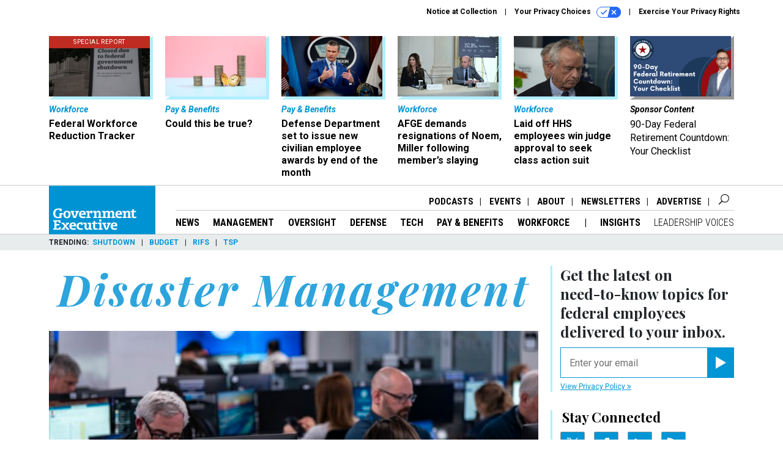

--- FILE ---
content_type: text/html; charset=utf-8
request_url: https://www.govexec.com/topic/disaster-management/?oref=ge-article-topics
body_size: 24244
content:



<!DOCTYPE html>
<html lang="en">
  <head>
    <meta charset="utf-8">
    <meta http-equiv="X-UA-Compatible" content="IE=Edge;chrome=1"/>
    <meta name="viewport" content="width=device-width, initial-scale=1.0, maximum-scale=1.0, shrink-to-fit=no">
    
    

    <link rel="apple-touch-icon" sizes="180x180" href="/apple-touch-icon.png">
    <link rel="icon" type="image/png" sizes="32x32" href="/favicon-32x32.png">
    <link rel="icon" type="image/png" sizes="16x16" href="/favicon-16x16.png">
    <link rel="manifest" href="/site.webmanifest">

    
      <!-- Google Tag Manager -->
<script>(function(w,d,s,l,i){w[l]=w[l]||[];w[l].push({'gtm.start':
new Date().getTime(),event:'gtm.js'});var f=d.getElementsByTagName(s)[0],
j=d.createElement(s),dl=l!='dataLayer'?'&l='+l:'';j.async=true;j.src=
'https://www.googletagmanager.com/gtm.js?id='+i+dl;f.parentNode.insertBefore(j,f);
})(window,document,'script','dataLayer','GTM-K6QCF7B');</script>
<!-- End Google Tag Manager -->


    

    <meta name="google-site-verification" content="O-0li0EE8W7UlXELmgP5n5K4vcSIhmgtD44p1EytEIY" />

    <title>Disaster Management - Government Executive</title>

    <meta name="keywords" content="Disaster Management"/>
    <meta name="description" content=""/>

    
    <meta property="og:site_name" content="Government Executive"/>

    <meta property="og:image" content="https://www.govexec.com/static/govexec/img/ge-social-logo.jpg"/>

    <meta property="og:type" content="website"/>

    <meta property="og:description" content=""/>

    <meta property="og:title" content="Disaster Management"/>


    
    <meta property="fb:pages" content="192379693613"/>
    <meta property="article:publisher" content="https://www.facebook.com/GovernmentExecutive"/>
    <meta property="fb:admins" content="578600878"/>
    <meta property="fb:app_id" content="696264563763622"/>

    <script type="application/ld+json">
{"url": "https://www.govexec.com", "@context": "http://schema.org", "@type": "Organization", "sameAs": ["https://www.facebook.com/GovernmentExecutive", "https://x.com/GovExec/", "https://www.linkedin.com/company/government-executive/"], "name": "Government Executive"}
</script>

    

    
      
        <meta name="twitter:description" content="">
      
        <meta name="twitter:image" content="https://cdn.govexec.com/media/img/cd/2026/01/28/012826_Getty_GovExec_FEMA/open-graph.jpg?1769630398">
      
        <meta name="twitter:title" content="Disaster Management">
      
        <meta name="twitter:site" content="@GovExec">
      
        <meta name="twitter:creator" content="GovExec">
      
        <meta name="twitter:card" content="summary_large_image">
      
    

    
    

    
      <link rel="canonical" href="https://www.govexec.com/topic/disaster-management/"/>
    

    
    <link rel="preconnect" href="https://fonts.googleapis.com">
    <link rel="preconnect" href="https://fonts.gstatic.com" crossorigin>
  <link href="https://fonts.googleapis.com/css?family=Playfair+Display:300,400,700,700i,900|Roboto+Condensed:300,400,700|Roboto:300,300i,400,400i,700,700i" rel="stylesheet">
  <link href="https://fonts.googleapis.com/css2?family=Lobster&display=swap" rel="stylesheet">


    
    
    
    <link href="/static/base/third_party/bootstrap/bootstrap-4/css/base-bootstrap.css" rel="stylesheet" type="text/css"/>

    
  

<link rel="stylesheet" href="/static/compressed/django/css/govexec-16fe70209cce.css" type="text/css" />




    
    

    
        
  <script type="text/javascript">
    var _iub = _iub || {}; 
    _iub.cons_instructions = _iub.cons_instructions || []; 
    _iub.cons_instructions.push(["init", {api_key: "3QAnUcnG4UypwZ3icI1V9j1UNRvcxObS"}]);
</script>
<script type="text/javascript" src="https://cdn.iubenda.com/cons/iubenda_cons.js" async></script>



        
          
<script async type="text/javascript" src="https://securepubads.g.doubleclick.net/tag/js/gpt.js" class="_iub_cs_activate" data-iub-purposes="5"></script>
<script type="text/javascript">
  window.googletag = window.googletag || { cmd: [] };

  var GEMG = GEMG || {};
  (function(){
    GEMG.GPT = {
      ad_unit: '/617/govexec.com/section_management/topic_lander_disastermanagement',
      base_ad_unit: '/617/govexec.com',
      targeting: {
        page: {
          
          'topics': ['disaster-management'],
          
          'primary_category': ['management'],
          
          'categories': ['management'],
          
          'referring_domain': ['Typed/Bookmarked']
          
        },
        slot: {}
      }
    };
  })();
</script>

        

        

        <script type="text/javascript">
          var GEMG = GEMG || {};

          GEMG.STATIC_ROOT = "/static/";
          GEMG.NON_CDN_STATIC_URL = "/static/";

        </script>

        
  


<script type="text/javascript" src="/static/compressed/django/js/3674983f9587.js"></script>


  <script async type="module" src="/static/base/js/frontend-lib/dist/app.js?v=20.25.0"></script>



        <script>
          svg4everybody({
              
          });
        </script>

      <!--[if IE]>
      <script type="text/javascript" src="/static/base/js/ie.js?v=20.25.0"></script>
      <![endif]-->

      
        
          

<!-- Global site tag (gtag.js) - Google Analytics -->
<script async src="https://www.googletagmanager.com/gtag/js?id=G-Z9PV6TPR7J"></script>
<script>
  GEMG.GoogleAnalytics = (GEMG.GoogleAnalytics || {});
  GEMG.GoogleAnalytics.Base = (GEMG.GoogleAnalytics.Base || {});
  GEMG.GoogleAnalytics.Config = {"tracking_ga4_id": "G-Z9PV6TPR7J", "tag_manager_id": "GTM-K6QCF7B", "has_old_interstitial": false};

  window.dataLayer = window.dataLayer || [];
  function gtag(){dataLayer.push(arguments);}
  gtag('js', new Date());

  var oref = GEMG.URL.getUrlParam('oref');

  
    var params = {"page_type": "lander"};
    params.custom_map = GEMG.GoogleAnalytics.Base.CUSTOM_MAP
    if (oref) {
      params.referring_module = oref;
    }
    gtag('config', 'G-Z9PV6TPR7J', params);
  


</script>

        
      

      
        
          

<!-- Global site Chartbeat -->
<script type="text/javascript">
  (function() {
    /** CONFIGURATION START **/
    var _sf_async_config = window._sf_async_config = (window._sf_async_config || {});
    _sf_async_config.uid = 67132;
    _sf_async_config.domain = 'govexec.com';
    _sf_async_config.flickerControl = false;
    _sf_async_config.useCanonical = true;
    _sf_async_config.useCanonicalDomain = true;
    _sf_async_config.sections = 'Disaster Management';
    _sf_async_config.authors = '';
    /** CONFIGURATION END **/
    function loadChartbeat() {
        var e = document.createElement('script');
        var n = document.getElementsByTagName('script')[0];
        e.type = 'text/javascript';
        e.async = true;
        e.src = '//static.chartbeat.com/js/chartbeat.js';
        n.parentNode.insertBefore(e, n);
    }
    loadChartbeat();
  })();
</script>
<script async src="//static.chartbeat.com/js/chartbeat_mab.js"></script>

        
      

      <script>
  !(function () {
    var analytics = (window.analytics = window.analytics || []);
    if (!analytics.initialize)
      if (analytics.invoked)
        window.console &&
          console.error &&
          console.error("Segment snippet included twice.");
      else {
        analytics.invoked = !0;
        analytics.methods = [
          "trackSubmit",
          "trackClick",
          "trackLink",
          "trackForm",
          "pageview",
          "identify",
          "reset",
          "group",
          "track",
          "ready",
          "alias",
          "debug",
          "page",
          "once",
          "off",
          "on",
          "addSourceMiddleware",
          "addIntegrationMiddleware",
          "setAnonymousId",
          "addDestinationMiddleware",
        ];
        analytics.factory = function (e) {
          return function () {
            var t = Array.prototype.slice.call(arguments);
            t.unshift(e);
            analytics.push(t);
            return analytics;
          };
        };
        for (var e = 0; e < analytics.methods.length; e++) {
          var key = analytics.methods[e];
          analytics[key] = analytics.factory(key);
        }
        analytics.load = function (key, e) {
          var t = document.createElement("script");
          t.type = "text/javascript";
          t.async = !0;
          t.src =
            "https://cdn.segment.com/analytics.js/v1/" +
            key +
            "/analytics.min.js";
          var n = document.getElementsByTagName("script")[0];
          n.parentNode.insertBefore(t, n);
          analytics._loadOptions = e;
        };
        analytics._writeKey = "hnHqpNCLVcGQLWB9vHr1yhckFyt1MY81";
        analytics.SNIPPET_VERSION = "4.15.3";
        analytics.load("hnHqpNCLVcGQLWB9vHr1yhckFyt1MY81");
      }
  })();
</script>


      
        <script async src="https://pub.doubleverify.com/dvtag/35293539/DV1478738/pub.js"></script>
        <script>
          window.onDvtagReady = function (callback, timeout = 750) {
           window.dvtag = window.dvtag || {}
           dvtag.cmd = dvtag.cmd || []
           const opt = { callback, timeout, timestamp: new Date().getTime() }
           dvtag.cmd.push(function () { dvtag.queueAdRequest(opt) })
           setTimeout(function () {
            const cb = opt.callback
            opt.callback = null
            if (cb) cb()
           }, timeout)
          }
        </script>
      
    

    

<script>
!function(f,b,e,v,n,t,s)
{if(f.fbq)return;n=f.fbq=function(){n.callMethod?
n.callMethod.apply(n,arguments):n.queue.push(arguments)};
if(!f._fbq)f._fbq=n;n.push=n;n.loaded=!0;n.version='2.0';
n.queue=[];t=b.createElement(e);t.async=!0;
t.src=v;s=b.getElementsByTagName(e)[0];
s.parentNode.insertBefore(t,s)}(window,document,'script',
'https://connect.facebook.net/en_US/fbevents.js');
fbq('init', '10153002886363614'); 
fbq('track', 'PageView');





</script>
<noscript>
 <img height="1" width="1" src="https://www.facebook.com/tr?id=10153002886363614&ev=PageView&noscript=1" style="display: none;"/>
</noscript>


    
    

<meta name="sailthru.date" content="2026-01-30T09:52:51Z"/>




<meta name="sailthru.title" content="Disaster Management"/>

<meta name="sailthru.tags" content="type-topic,site-govexec"/>




    

    
    

    
      <script src="https://www.google.com/recaptcha/api.js" async defer></script>

    
  </head>

  <body class="no-js ">
    <script>
      
      document.body.className = document.body.className.replace("no-js ","");
    </script>

    
      <!-- Google Tag Manager (noscript) -->
<noscript><iframe src="https://www.googletagmanager.com/ns.html?id=GTM-K6QCF7B"
height="0" width="0" style="display:none;visibility:hidden"></iframe></noscript>
<!-- End Google Tag Manager (noscript) -->


    

    
      
  



<aside class="interstitial js-interstitial interstitial-mobile-disabled">
  <div class="interstitial-ad-container ad-container">
    <header class="interstitial-ad-header">
      <img src="/static/govexec/img/govexec-logo.svg" class="interstitial-logo" alt="Government Executive">
    </header>
    <div class="interstitial-ad-body">
      <div class="interstitial-ad-content">
        <div class="js-interstitial-desktop d-none d-xl-block">
          
<div
  
  class="ad ad-None" class="_iub_cs_activate" data-iub-purposes="5"
>
  <div class="ad-container">
    
    

  
    
      <script
        class="ad-stub ad-stub-desktop"
        data-ad-unit="/617/govexec.com/welcome"
        data-ad-sizes="interstitial"
        
        
          data-ad-template="advert_slot_only"
        
        
          data-ad-targeting='7a9f969c-da3b-4212-802c-d138331db28f'
        
        
      >
      
        GEMG.GPT.targeting.slot['7a9f969c-da3b-4212-802c-d138331db28f'] = {
        
          'level': [
            '0'
          ]
        
        };
      
      </script>
    
  

  
    
      <noscript class="ad-noscript">
        
          <a href="https://pubads.g.doubleclick.net/gampad/jump?sz=interstitial&amp;c=77521222&amp;iu=%2F617%2Fgovexec.com%2Fwelcome&amp;t=noscript%3Dtrue%26referring_domain%3DTyped%252FBookmarked%26level%3D0">
            <img src="https://pubads.g.doubleclick.net/gampad/ad?sz=interstitial&amp;c=77521222&amp;iu=%2F617%2Fgovexec.com%2Fwelcome&amp;t=noscript%3Dtrue%26referring_domain%3DTyped%252FBookmarked%26level%3D0"/>
          </a>
        
      </noscript>
    
  


  </div>
</div>


        </div>

        <div class="js-interstitial-tablet d-none d-md-block d-xl-none">
          
<div
  
  class="ad ad-None" class="_iub_cs_activate" data-iub-purposes="5"
>
  <div class="ad-container">
    
    

  
    
      <script
        class="ad-stub ad-stub-tablet"
        data-ad-unit="/617/govexec.com/welcome"
        data-ad-sizes="interstitial"
        
          data-ad-size-mapping="interstitial"
        
        
          data-ad-template="advert_slot_only"
        
        
          data-ad-targeting='5bf19d5e-1dc5-406d-b4e4-b52bb6a2233e'
        
        
      >
      
        GEMG.GPT.targeting.slot['5bf19d5e-1dc5-406d-b4e4-b52bb6a2233e'] = {
        
          'level': [
            '1'
          ]
        
        };
      
      </script>
    
  

  
    
      <noscript class="ad-noscript">
        
          <a href="https://pubads.g.doubleclick.net/gampad/jump?tile=1&amp;sz=interstitial&amp;c=946210285&amp;iu=%2F617%2Fgovexec.com%2Fwelcome&amp;t=noscript%3Dtrue%26referring_domain%3DTyped%252FBookmarked%26level%3D1">
            <img src="https://pubads.g.doubleclick.net/gampad/ad?tile=1&amp;sz=interstitial&amp;c=946210285&amp;iu=%2F617%2Fgovexec.com%2Fwelcome&amp;t=noscript%3Dtrue%26referring_domain%3DTyped%252FBookmarked%26level%3D1"/>
          </a>
        
      </noscript>
    
  


  </div>
</div>


        </div>

        <div class="js-interstitial-mobile d-md-none">
          
<div
  
  class="ad ad-None" class="_iub_cs_activate" data-iub-purposes="5"
>
  <div class="ad-container">
    
    

  
    
      <script
        class="ad-stub ad-stub-mobile"
        data-ad-unit="/617/govexec.com/welcome"
        data-ad-sizes="block"
        
        
          data-ad-template="ad_plain"
        
        
          data-ad-targeting='8bdc5293-cc45-4c3f-8281-26d829222dad'
        
        
      >
      
        GEMG.GPT.targeting.slot['8bdc5293-cc45-4c3f-8281-26d829222dad'] = {
        
          'level': [
            '2'
          ]
        
        };
      
      </script>
    
  

  
    
      <noscript class="ad-noscript">
        
          <a href="https://pubads.g.doubleclick.net/gampad/jump?tile=2&amp;sz=300x250&amp;c=822005929&amp;iu=%2F617%2Fgovexec.com%2Fwelcome&amp;t=noscript%3Dtrue%26referring_domain%3DTyped%252FBookmarked%26level%3D2">
            <img src="https://pubads.g.doubleclick.net/gampad/ad?tile=2&amp;sz=300x250&amp;c=822005929&amp;iu=%2F617%2Fgovexec.com%2Fwelcome&amp;t=noscript%3Dtrue%26referring_domain%3DTyped%252FBookmarked%26level%3D2"/>
          </a>
        
      </noscript>
    
  


  </div>
</div>


        </div>
      </div>
    </div>
    <footer class="interstitial-ad-footer">
      <button class="interstitial-continue-btn js-interstitial-continue-btn">
        <span class="interstitial-continue-btn-text">
          Continue to the site<span class="interstitial-timer js-interstitial-timer"></span> &rarr;
        </span>
      </button>
    </footer>
  </div>
</aside>


    

    
  <script>
    var GEMG = window.GEMG || {};
    GEMG.Page = GEMG.Page || {};
    GEMG.Page.Config = {
    
        SPMSiteTag: "site-govexec",
        SPMModules: ["ge_recommended"],

        recForYouTheme: "promo-theme-plain",
        recForYouTitle: "Recommended for You",
        recForYouOref: "ge-rec-for-you",
        recForYouTitleIcon: null,

        orefs: {
            infiniteScroll: "ge-next-story"
        },

        siteId: "ge_id",
    

    };
</script>

  <script>
    (function() {
      var interstitial = new GE.GPT.Interstitial();
      
        var suppressInterstitial = false;
      
      interstitial.init(suppressInterstitial);
    })();
  </script>


    
      <script>
  window.fbAsyncInit = function() {
    FB.init({
      appId      : '696264563763622',
      autoLogAppEvents : true,
      xfbml      : true,
      version    : 'v2.11'
    });
  };

  (function(d, s, id){
     var js, fjs = d.getElementsByTagName(s)[0];
     if (d.getElementById(id)) {return;}
     js = d.createElement(s); js.id = id;
     js.src = "https://connect.facebook.net/en_US/sdk.js";
     fjs.parentNode.insertBefore(js, fjs);
   }(document, 'script', 'facebook-jssdk'));
</script>

    

    <a accesskey="S" class="accessibility" href="#main">Skip to Content</a>

    
      

<div class="iub-privacy container">
<div class="row justify-content-end">
    <ul class="iub-privacy-list">
        <li class="iub-privacy-divider iub-privacy-item">
            <button class="iub-privacy-link iubenda-cs-uspr-link">Notice at Collection</button>
        </li>
        <li class="iub-privacy-divider iub-privacy-item">
            <button class="iub-privacy-link iubenda-cs-preferences-link">
                Your Privacy Choices   <svg
    
    class="iub-privacy-icon"
    aria-hidden="true"
  >
    <use xlink:href="/static/base/svg/spritesheet.svg?v=20.25.0#icon-privacy-choice"/>
  </svg>
            </button>
        </li>
        <li class="iub-privacy-item"><a id="iub-privacy-rights-link" class="iub-privacy-link" href="https://www.govexec.com/exercise-your-rights/">Exercise Your Privacy Rights</a></li>
    </ul>
    </div>
</div>



    

    
  <section class="l-before-top-nav d-none d-md-block">

    <div class="l-spacing-1rem-up">
      
  



<div class="container">
  <div
    class="skybox row js-sky-earth-box"
    data-position="topic-lander"
    data-spritesheet="/static/base/svg/spritesheet.svg"
  >
    
      <div
        
          class="d-none d-md-block col-md-3 col-lg-2"
        
      >
        


<aside
  
    class="skybox-item"
  
>
  <a
    class="skybox-link"
    href="/workforce/2025/02/rif-watch-see-which-agencies-are-laying-federal-workers/403342/?oref=ge-skybox-lander"
    
    
  >
  
      <span class="skybox-item-highlight-tag">
        Special Report
      </span>
  

    <div class="skybox-img-container">
      <img class="skybox-img" src="https://cdn.govexec.com/media/img/cd/2025/10/24/102425_Getty_GovExec_RIFWatch/261x157.jpg?1761332248" alt="The Trump administration laid off around 4,000 people on Oct. 10 across seven agencies, but the reductions are currently blocked under a court order."/>
      

      <div class="skybox-img-backdrop">
        <svg
            xmlns="http://www.w3.org/2000/svg"
            version="1.1"
            class="skybox-img-backdrop-svg"
            viewBox="0 0 100 100"
            preserveAspectRatio="none"
        >
          <polygon points="0,100 100,0 100,100"/>
        </svg>
      </div>
    </div>

    <div class="skybox-label">
      
        Workforce
      
    </div>

    <div class="skybox-text">Federal Workforce Reduction Tracker</div>
  </a>

  
</aside>

      </div>
    
      <div
        
          class="d-none d-md-block col-md-3 col-lg-2"
        
      >
        


<aside
  
    class="skybox-item"
  
>
  <a
    class="skybox-link"
    href="/pay-benefits/2026/01/could-be-true/410872/?oref=ge-skybox-lander"
    
    
  >
  

    <div class="skybox-img-container">
      <img class="skybox-img" src="https://cdn.govexec.com/media/img/cd/2026/01/22/012226_Getty_GovExec_RetirementColumn/261x157.jpg?1769117524" alt=""/>
      

      <div class="skybox-img-backdrop">
        <svg
            xmlns="http://www.w3.org/2000/svg"
            version="1.1"
            class="skybox-img-backdrop-svg"
            viewBox="0 0 100 100"
            preserveAspectRatio="none"
        >
          <polygon points="0,100 100,0 100,100"/>
        </svg>
      </div>
    </div>

    <div class="skybox-label">
      
        Pay &amp; Benefits
      
    </div>

    <div class="skybox-text">Could this be true? </div>
  </a>

  
</aside>

      </div>
    
      <div
        
          class="d-none d-md-block col-md-3 col-lg-2"
        
      >
        


<aside
  
    class="skybox-item"
  
>
  <a
    class="skybox-link"
    href="/pay-benefits/2026/01/defense-department-set-issue-new-civilian-employee-awards-end-month/410795/?oref=ge-skybox-lander"
    
    
  >
  

    <div class="skybox-img-container">
      <img class="skybox-img" src="https://cdn.govexec.com/media/img/cd/2026/01/20/012026_Getty_GovExec_PBWatch/261x157.jpg?1768938162" alt="Defense Secretary Pete Hegseth directed component agency leaders to designate monetary awards to the top 15% of their civilian workforces by Jan. 30. "/>
      

      <div class="skybox-img-backdrop">
        <svg
            xmlns="http://www.w3.org/2000/svg"
            version="1.1"
            class="skybox-img-backdrop-svg"
            viewBox="0 0 100 100"
            preserveAspectRatio="none"
        >
          <polygon points="0,100 100,0 100,100"/>
        </svg>
      </div>
    </div>

    <div class="skybox-label">
      
        Pay &amp; Benefits
      
    </div>

    <div class="skybox-text">Defense Department set to issue new civilian employee awards by end of the month</div>
  </a>

  
</aside>

      </div>
    
      <div
        
          class="d-none d-lg-block col-lg-2"
        
      >
        


<aside
  
    class="skybox-item"
  
>
  <a
    class="skybox-link"
    href="/workforce/2026/01/afge-demands-resignations-noem-miller-following-members-slaying/410986/?oref=ge-skybox-lander"
    
    
  >
  

    <div class="skybox-img-container">
      <img class="skybox-img" src="https://cdn.govexec.com/media/img/cd/2026/01/27/012726_Getty_GovExec_AFGENoemResponse/261x157.jpg?1769541265" alt="Homeland Security Secretary Kristi Noem and Homeland Security advisor Stephen Miller are seen during a roundtable event at the White House touting efforts on crime and immigration made by his administration on Oct. 23, 2025."/>
      

      <div class="skybox-img-backdrop">
        <svg
            xmlns="http://www.w3.org/2000/svg"
            version="1.1"
            class="skybox-img-backdrop-svg"
            viewBox="0 0 100 100"
            preserveAspectRatio="none"
        >
          <polygon points="0,100 100,0 100,100"/>
        </svg>
      </div>
    </div>

    <div class="skybox-label">
      
        Workforce
      
    </div>

    <div class="skybox-text">AFGE demands resignations of Noem, Miller following member’s slaying</div>
  </a>

  
</aside>

      </div>
    
      <div
        
          class="d-none d-lg-block col-lg-2"
        
      >
        


<aside
  
    class="skybox-item"
  
>
  <a
    class="skybox-link"
    href="/workforce/2026/01/laid-hhs-employees-win-judge-approval-seek-class-action-suit/410914/?oref=ge-skybox-lander"
    
    
  >
  

    <div class="skybox-img-container">
      <img class="skybox-img" src="https://cdn.govexec.com/media/img/cd/2026/01/23/012326_Getty_GovExec_HHSClassAction/261x157.jpg?1769204318" alt="Health and Human Services Secretary Robert F. Kennedy Jr. speaks at the White House Press Briefing room on Jan. 7, 2026. Plaintiffs in a class action lawsuit against HHS cited comments Kennedy made about employee layoffs in their suit. "/>
      

      <div class="skybox-img-backdrop">
        <svg
            xmlns="http://www.w3.org/2000/svg"
            version="1.1"
            class="skybox-img-backdrop-svg"
            viewBox="0 0 100 100"
            preserveAspectRatio="none"
        >
          <polygon points="0,100 100,0 100,100"/>
        </svg>
      </div>
    </div>

    <div class="skybox-label">
      
        Workforce
      
    </div>

    <div class="skybox-text">Laid off HHS employees win judge approval to seek class action suit</div>
  </a>

  
</aside>

      </div>
    
      <div
        
          class="d-none d-md-block col-md-3 col-lg-2"
        
      >
        


<aside
  
    class="skybox-item skybox-item-sponsored"
  
>
  <a
    class="skybox-link"
    href="/sponsors/2025/12/90-day-federal-retirement-countdown-your-checklist/409888/?oref=ge-skybox-lander"
    
    
  >
  

    <div class="skybox-img-container">
      <img class="skybox-img" src="https://cdn.govexec.com/media/img/cd/2025/12/02/90_Day_Federal_Retirement_Countdown_Your_Checklist/261x157.png?1764735399" alt=""/>
      

      <div class="skybox-img-backdrop">
        <svg
            xmlns="http://www.w3.org/2000/svg"
            version="1.1"
            class="skybox-img-backdrop-svg"
            viewBox="0 0 100 100"
            preserveAspectRatio="none"
        >
          <polygon points="0,100 100,0 100,100"/>
        </svg>
      </div>
    </div>

    <div class="skybox-label">
      
        sponsor content
      
    </div>

    <div class="skybox-text">90-Day Federal Retirement Countdown: Your Checklist</div>
  </a>

  
</aside>

      </div>
    

    <div class="owl-carousel skybox-carousel col-xs-12 d-md-none">
      
        <div class="skybox-carousel-item" data-internal-position="0">
          


<aside
  
    class="skybox-item"
  
>
  <a
    class="skybox-link"
    href="/workforce/2025/02/rif-watch-see-which-agencies-are-laying-federal-workers/403342/?oref=ge-skybox-lander"
    
    
  >
  
      <span class="skybox-item-highlight-tag">
        Special Report
      </span>
  

    <div class="skybox-img-container">
      <img class="skybox-img" src="https://cdn.govexec.com/media/img/cd/2025/10/24/102425_Getty_GovExec_RIFWatch/261x157.jpg?1761332248" alt="The Trump administration laid off around 4,000 people on Oct. 10 across seven agencies, but the reductions are currently blocked under a court order."/>
      

      <div class="skybox-img-backdrop">
        <svg
            xmlns="http://www.w3.org/2000/svg"
            version="1.1"
            class="skybox-img-backdrop-svg"
            viewBox="0 0 100 100"
            preserveAspectRatio="none"
        >
          <polygon points="0,100 100,0 100,100"/>
        </svg>
      </div>
    </div>

    <div class="skybox-label">
      
        Workforce
      
    </div>

    <div class="skybox-text">Federal Workforce Reduction Tracker</div>
  </a>

  
</aside>

        </div>
      
        <div class="skybox-carousel-item" data-internal-position="1">
          


<aside
  
    class="skybox-item"
  
>
  <a
    class="skybox-link"
    href="/pay-benefits/2026/01/could-be-true/410872/?oref=ge-skybox-lander"
    
    
  >
  

    <div class="skybox-img-container">
      <img class="skybox-img" src="https://cdn.govexec.com/media/img/cd/2026/01/22/012226_Getty_GovExec_RetirementColumn/261x157.jpg?1769117524" alt=""/>
      

      <div class="skybox-img-backdrop">
        <svg
            xmlns="http://www.w3.org/2000/svg"
            version="1.1"
            class="skybox-img-backdrop-svg"
            viewBox="0 0 100 100"
            preserveAspectRatio="none"
        >
          <polygon points="0,100 100,0 100,100"/>
        </svg>
      </div>
    </div>

    <div class="skybox-label">
      
        Pay &amp; Benefits
      
    </div>

    <div class="skybox-text">Could this be true? </div>
  </a>

  
</aside>

        </div>
      
        <div class="skybox-carousel-item" data-internal-position="2">
          


<aside
  
    class="skybox-item"
  
>
  <a
    class="skybox-link"
    href="/pay-benefits/2026/01/defense-department-set-issue-new-civilian-employee-awards-end-month/410795/?oref=ge-skybox-lander"
    
    
  >
  

    <div class="skybox-img-container">
      <img class="skybox-img" src="https://cdn.govexec.com/media/img/cd/2026/01/20/012026_Getty_GovExec_PBWatch/261x157.jpg?1768938162" alt="Defense Secretary Pete Hegseth directed component agency leaders to designate monetary awards to the top 15% of their civilian workforces by Jan. 30. "/>
      

      <div class="skybox-img-backdrop">
        <svg
            xmlns="http://www.w3.org/2000/svg"
            version="1.1"
            class="skybox-img-backdrop-svg"
            viewBox="0 0 100 100"
            preserveAspectRatio="none"
        >
          <polygon points="0,100 100,0 100,100"/>
        </svg>
      </div>
    </div>

    <div class="skybox-label">
      
        Pay &amp; Benefits
      
    </div>

    <div class="skybox-text">Defense Department set to issue new civilian employee awards by end of the month</div>
  </a>

  
</aside>

        </div>
      
        <div class="skybox-carousel-item" data-internal-position="3">
          


<aside
  
    class="skybox-item"
  
>
  <a
    class="skybox-link"
    href="/workforce/2026/01/afge-demands-resignations-noem-miller-following-members-slaying/410986/?oref=ge-skybox-lander"
    
    
  >
  

    <div class="skybox-img-container">
      <img class="skybox-img" src="https://cdn.govexec.com/media/img/cd/2026/01/27/012726_Getty_GovExec_AFGENoemResponse/261x157.jpg?1769541265" alt="Homeland Security Secretary Kristi Noem and Homeland Security advisor Stephen Miller are seen during a roundtable event at the White House touting efforts on crime and immigration made by his administration on Oct. 23, 2025."/>
      

      <div class="skybox-img-backdrop">
        <svg
            xmlns="http://www.w3.org/2000/svg"
            version="1.1"
            class="skybox-img-backdrop-svg"
            viewBox="0 0 100 100"
            preserveAspectRatio="none"
        >
          <polygon points="0,100 100,0 100,100"/>
        </svg>
      </div>
    </div>

    <div class="skybox-label">
      
        Workforce
      
    </div>

    <div class="skybox-text">AFGE demands resignations of Noem, Miller following member’s slaying</div>
  </a>

  
</aside>

        </div>
      
        <div class="skybox-carousel-item" data-internal-position="4">
          


<aside
  
    class="skybox-item"
  
>
  <a
    class="skybox-link"
    href="/workforce/2026/01/laid-hhs-employees-win-judge-approval-seek-class-action-suit/410914/?oref=ge-skybox-lander"
    
    
  >
  

    <div class="skybox-img-container">
      <img class="skybox-img" src="https://cdn.govexec.com/media/img/cd/2026/01/23/012326_Getty_GovExec_HHSClassAction/261x157.jpg?1769204318" alt="Health and Human Services Secretary Robert F. Kennedy Jr. speaks at the White House Press Briefing room on Jan. 7, 2026. Plaintiffs in a class action lawsuit against HHS cited comments Kennedy made about employee layoffs in their suit. "/>
      

      <div class="skybox-img-backdrop">
        <svg
            xmlns="http://www.w3.org/2000/svg"
            version="1.1"
            class="skybox-img-backdrop-svg"
            viewBox="0 0 100 100"
            preserveAspectRatio="none"
        >
          <polygon points="0,100 100,0 100,100"/>
        </svg>
      </div>
    </div>

    <div class="skybox-label">
      
        Workforce
      
    </div>

    <div class="skybox-text">Laid off HHS employees win judge approval to seek class action suit</div>
  </a>

  
</aside>

        </div>
      
        <div class="skybox-carousel-item" data-internal-position="5">
          


<aside
  
    class="skybox-item skybox-item-sponsored"
  
>
  <a
    class="skybox-link"
    href="/sponsors/2025/12/90-day-federal-retirement-countdown-your-checklist/409888/?oref=ge-skybox-lander"
    
    
  >
  

    <div class="skybox-img-container">
      <img class="skybox-img" src="https://cdn.govexec.com/media/img/cd/2025/12/02/90_Day_Federal_Retirement_Countdown_Your_Checklist/261x157.png?1764735399" alt=""/>
      

      <div class="skybox-img-backdrop">
        <svg
            xmlns="http://www.w3.org/2000/svg"
            version="1.1"
            class="skybox-img-backdrop-svg"
            viewBox="0 0 100 100"
            preserveAspectRatio="none"
        >
          <polygon points="0,100 100,0 100,100"/>
        </svg>
      </div>
    </div>

    <div class="skybox-label">
      
        sponsor content
      
    </div>

    <div class="skybox-text">90-Day Federal Retirement Countdown: Your Checklist</div>
  </a>

  
</aside>

        </div>
      
    </div>

  </div>
</div>



    </div>

    <div class="js-top-ad advert-plain-gray">
      
<div
  
  class="ad ad-None" class="_iub_cs_activate" data-iub-purposes="5"
>
  <div class="ad-container">
    
    

  
    
      <script
        class="ad-stub ad-stub-desktop"
        data-ad-unit="/617/govexec.com/section_management/topic_lander_disastermanagement"
        data-ad-sizes="billboard,leaderboard"
        
        
        
          data-ad-targeting='23f90c25-c968-4b5b-8c95-93c04523a6d4'
        
        
      >
      
        GEMG.GPT.targeting.slot['23f90c25-c968-4b5b-8c95-93c04523a6d4'] = {
        
          'topics': [
            'disaster-management'
          ],
        
          'primary_category': [
            'management'
          ],
        
          'categories': [
            'management'
          ],
        
          'level': [
            '3'
          ]
        
        };
      
      </script>
    
  

  
    
  


  </div>
</div>


      
<div
  
  class="ad ad-None" class="_iub_cs_activate" data-iub-purposes="5"
>
  <div class="ad-container">
    
    

  
    
      <script
        class="ad-stub ad-stub-tablet"
        data-ad-unit="/617/govexec.com/section_management/topic_lander_disastermanagement"
        data-ad-sizes="leaderboard"
        
          data-ad-size-mapping="tablet_top_ad"
        
        
        
          data-ad-targeting='0018f26d-122c-46d4-9c3f-9580cefc8bfe'
        
        
      >
      
        GEMG.GPT.targeting.slot['0018f26d-122c-46d4-9c3f-9580cefc8bfe'] = {
        
          'topics': [
            'disaster-management'
          ],
        
          'primary_category': [
            'management'
          ],
        
          'categories': [
            'management'
          ],
        
          'level': [
            '4'
          ]
        
        };
      
      </script>
    
  

  
    
  


  </div>
</div>


    </div>
  </section>


    <div id="wrapper">
      <!-- homepage takeover -->
      
      
        

        
  


<div id="top-bar-placeholder">
  <header id="header" class="top-bar">
    <div class="container">
      <div class="row">
        <div class="col-12">

          <div class="top-bar-logo">
            <a href="/?oref=ge-nav" class="top-bar-logo-link">
              <div class="d-none d-md-block">
                <img src="/static/govexec/img/govexec-logo.svg" class="top-bar-logo-svg" alt="Government Executive">
              </div>
              <div class="d-md-none">
                <img src="/static/govexec/img/govexec-logo-small.svg" class="top-bar-logo-small-svg" alt="Government Executive">
              </div>
            </a>
          </div>

          <!-- closing <li> must be on same line -->
          <ul class="divided-links divided-links-nav-extra js-secondary-nav-bar" id="nav-extra-links">
            <li class="divided-links-item">
              <a class="divided-links-link" href="/podcasts/?oref=ge-nav">Podcasts</a></li>
            <li class="divided-links-item">
              <a class="divided-links-link" href="/events/?oref=ge-nav">Events</a></li>
            <li class="divided-links-item">
              <a class="divided-links-link" href="/about/?oref=ge-nav">About</a></li>
            <li class="divided-links-item">
              <a class="divided-links-link" href="/newsletters/?oref=ge-nav">Newsletters</a></li>
            <li class="divided-links-item">
              <a class="divided-links-link" href="https://about.govexec.com/connect/">Advertise</a></li>
          </ul>

          

<div class="search-box">
  <div class="search-box-inner">
    <button type="button" class="search-box-expand-btn icon-button">
        <svg
    
    class="search-box-mag-svg"
    
  >
    <use xlink:href="/static/base/svg/spritesheet.svg?v=20.25.0#icon-search"/>
  </svg>
    </button>
    <form class="search-box-input-holder" action="/search/">
      <input class="search-box-input" type="text" name="q" placeholder="Search" required>
      <button type="submit" class="search-box-submit">
          <svg
    
    class="search-box-submit-svg"
    
  >
    <use xlink:href="/static/base/svg/spritesheet.svg?v=20.25.0#icon-arrow-right-1b"/>
  </svg>
      </button>
    </form>
    <button type="button" class="search-box-close-btn icon-button">
        <svg
    
    class="search-box-close-svg"
    
  >
    <use xlink:href="/static/base/svg/spritesheet.svg?v=20.25.0#icon-close"/>
  </svg>
    </button>
  </div>
</div>


          <!-- hamburger menu on smaller sizes -->
          <button class="hamburger-menu-btn hamburger hamburger--squeeze d-xl-none" type="button">
            <span class="hamburger-box">
              <span class="hamburger-inner"></span>
            </span>
          </button>

        </div>
      </div>
    </div>
  </header>
</div>

<nav id="menu" class="menu">
  <div class="menu-inner">
    <div class="container">
      <div class="row">
        
  <div class="col-12">
    <ul class="menu-links menu-main-links">
      <li class="menu-link-item">
        <a class="menu-link" href="/federal-news/?oref=ge-nav">News</a>
      </li>
      <li class="menu-link-item">
        <a class="menu-link" href="/technology/?oref=ge-nav">Tech</a>
      </li>
      <li class="menu-link-item">
        <a class="menu-link" href="/management/?oref=ge-nav">Management</a>
      </li>
      <li class="menu-link-item">
        <a class="menu-link" href="/pay-benefits/?oref=ge-nav">Pay &amp; Benefits</a>
      </li>
      <li class="menu-link-item">
        <a class="menu-link" href="/oversight/?oref=ge-nav">Oversight</a>
      </li>
      <li class="menu-link-item">
        <a class="menu-link" href="/workforce/?oref=ge-nav">Workforce</a>
      </li>
      <li class="menu-link-item">
        <a class="menu-link" href="/defense/?oref=ge-nav">Defense</a>
      </li>
      <li class="menu-link-item">
        <a class="menu-link" href="/insights/?oref=ge-nav">Insights</a>
      </li>
    </ul>
  </div>


        
  <div class="col-12">
    <div class="menu-divider rule-dots-1 dots-0-blue"></div>
  </div>


        
  <div class="col-12 menu-site-links-grp menu-sponsored-links-grp">
    <!-- closing <li> must be on same line -->
    <ul class="divided-links">
      <li class="divided-links-item">
        <a
            class="divided-links-link sponsored-nav-link"
            href="https://www.govexec.com/feature/leadership-voices/?oref=ge-nav"
            target="_blank"
        >
          Leadership Voices
        </a></li>
      <li class="divided-links-item">
        <a class="divided-links-link" href="/podcasts/?oref=ge-nav">Podcasts</a></li>
    </ul>
  </div>

  <div class="col-12 menu-site-links-grp">
    <!-- closing <li> must be on same line -->
    <ul class="divided-links">
      <li class="divided-links-item">
        <a class="divided-links-link" href="/events/?oref=ge-nav">Events</a></li>
      <li class="divided-links-item">
        <a class="divided-links-link" href="/about/?oref=ge-nav">About</a></li>
      <li class="divided-links-item">
        <a class="divided-links-link" href="/newsletters/?oref=ge-nav">Newsletters</a></li>
      <li class="divided-links-item">
        <a class="divided-links-link" href="https://about.govexec.com/connect/">Advertise</a></li>
    </ul>
  </div>


        
          <div class="col-12 d-md-none">
            <div class="menu-divider rule-dots-1 dots-0-blue"></div>
          </div>
        

        <div class="col-12 d-md-none menu-social-options">
          
  <ul class="social-options social-options-menu">
    <li class="social-options-item">
      <a href="https://www.facebook.com/GovernmentExecutive" target="_blank">
          <svg
    
    class="social-options-svg"
    
  >
    <use xlink:href="/static/base/svg/spritesheet.svg?v=20.25.0#icon-facebook-2"/>
  </svg>
      </a>
    </li>
    <li class="social-options-item">
      <a href="https://x.com/GovExec/" target="_blank">
          <svg
    
    class="social-options-svg"
    
  >
    <use xlink:href="/static/base/svg/spritesheet.svg?v=20.25.0#icon-x-2"/>
  </svg>
      </a>
    </li>
    <li class="social-options-item">
      <a href="https://www.linkedin.com/company/government-executive/" target="_blank">
          <svg
    
    class="social-options-svg"
    
  >
    <use xlink:href="/static/base/svg/spritesheet.svg?v=20.25.0#icon-linkedin-2"/>
  </svg>
      </a>
    </li>
    <li class="social-options-item">
      <a href="/rss/all/" target="_blank">
          <svg
    
    class="social-options-svg"
    
  >
    <use xlink:href="/static/base/svg/spritesheet.svg?v=20.25.0#icon-rss-2"/>
  </svg>
      </a>
    </li>
  </ul>

        </div>

        
          <div class="col-12 d-md-none">
            <div class="menu-divider rule-dots-1 dots-0-blue"></div>
          </div>
        

        
          

<div class="col-12 iub-privacy-menu">
    <ul class="iub-privacy-list">
      <li class="iub-privacy-divider iub-privacy-item">
          <button class="iub-privacy-link iubenda-cs-uspr-link" id="iub-notice-at-collection-btn">Notice at Collection</button>
      </li>
      <li class="iub-privacy-item">
          <button class="iub-privacy-link iubenda-cs-preferences-link" id="iub-privacy-choices-btn">
              Your Privacy Choices   <svg
    
    class="iub-privacy-icon"
    aria-hidden="true"
  >
    <use xlink:href="/static/base/svg/spritesheet.svg?v=20.25.0#icon-privacy-choice"/>
  </svg>
          </button>
      </li>
      <li class="iub-privacy-rights-link"><a id="iub-privacy-rights-menu-link" class="iub-privacy-link" href="https://www.govexec.com/exercise-your-rights/">Exercise Your Privacy Rights</a></li>
    </ul>
  </div>

        
        

      </div>
    </div>
  </div>
</nav>



        
  <div id="bottom-bar-placeholder" class="d-none d-xl-block">
  <nav id="bottom-bar" class="bottom-bar bottom-bar-always-fixed">
    <div class="container">
      <div class="row">
        <div class="col-12">
          <ul class="bottom-bar-link-container js-primary-nav-bar">
            <li class="bottom-bar-link-item">
              <a
                  class="bottom-bar-link"
                  href="/federal-news/?oref=ge-nav"
              >
                News
              </a>
            </li>
            <li class="bottom-bar-link-item">
              <a
                  class="bottom-bar-link"
                  href="/management/?oref=ge-nav"
              >
                Management
              </a>
            </li>
            <li class="bottom-bar-link-item">
              <a
                  class="bottom-bar-link"
                  href="/oversight/?oref=ge-nav"
              >
                Oversight
              </a>
            </li>
            <li class="bottom-bar-link-item">
              <a
                  class="bottom-bar-link"
                  href="/defense/?oref=ge-nav"
              >
                Defense
              </a>
            </li>
            <li class="bottom-bar-link-item">
              <a
                  class="bottom-bar-link"
                  href="/technology/?oref=ge-nav"
              >
                Tech
              </a>
            </li>
            <li class="bottom-bar-link-item">
              <a
                  class="bottom-bar-link"
                  href="/pay-benefits/?oref=ge-nav"
              >
                Pay &amp; Benefits
              </a>
            </li>
            <li class="bottom-bar-link-item bottom-divided-links-item">
              <a
                  class="bottom-bar-link"
                  href="/workforce/?oref=ge-nav"
              >
                Workforce
              </a>
            </li>

            <li class="bottom-bar-link-item">
              <a
                  class="bottom-bar-link"
                  href="/insights/?oref=ge-nav"
              >
                Insights
              </a>
            </li>
            <li class="bottom-bar-link-item">
              <a
                  class="bottom-bar-link sponsored-nav-link"
                  href="https://www.govexec.com/feature/leadership-voices/?oref=ge-nav"
                  target="_blank"
              >
                Leadership Voices
              </a>
            </li>
          </ul>
        </div>
      </div>
    </div>
  </nav>
</div>

  <div class="trending-bar d-none d-xl-block">
    <div class="container">
      <div class="row">
        <div class="col">
          <!-- closing </li> must be on same line -->
<ul class="divided-links divided-links-nav-trending js-trending-nav-bar">
  <li class="divided-links-item divided-links-item-title">Trending</li>
  
    <li class="divided-links-item">
      <a
        class="divided-links-link"
        href="/topic/shutdown/?oref=ge-nav-trending"
        
        
      >Shutdown</a></li>
  
    <li class="divided-links-item">
      <a
        class="divided-links-link"
        href="/topic/budget/?oref=ge-nav-trending"
        
        
      >Budget</a></li>
  
    <li class="divided-links-item">
      <a
        class="divided-links-link"
        href="/topic/reduction-in-force/?oref=ge-nav-trending"
        
        
      >RIFs</a></li>
  
    <li class="divided-links-item">
      <a
        class="divided-links-link"
        href="/topic/thrift-savings-fund/?oref=ge-nav-trending"
        
        
      >TSP</a></li>
  
</ul>

        </div>
      </div>
    </div>
  </div>

        
      

      <main id="main" role="main" class="l-main">
        
  <div class="js-lander-main">
    
  <div
    class="lander-container"
    data-page-mode="topic"
    data-slug="disaster-management"
    data-infinite-scroll-path="/topic/disaster-management/scroll/"
  >
    
    
      
        







  
    <div class="container river-container">
      <div class="row">
        <div class="col-12 l-300-holder">
          <div class="l-300-companion">
            
              
                
  
    
                  
                    
  

  <div class="lander-title">
    Disaster Management
  </div>

  

                  
                
  

              
              
                
              
            
              
                
  
    
                  
                    

<div class="row hidden-xl">
  <div class="col-12">
    






  <div class="lander-top-story hover-group">

    
      <div class="d-xl-none">
        <a class="lander-top-story-img-container hover-group-member" href="/management/2026/01/lawsuit-seeks-stop-fema-cutting-its-workforce-half/411020/?oref=ge-topic-lander-top-story">
          <img
  
  class="lazy-img lazy-img-placeholder-24x11 lander-top-story-img"
  src="[data-uri]"
  data-src="https://cdn.govexec.com/media/img/cd/2026/01/28/012826_Getty_GovExec_FEMA/large.jpg?1769630398"
  
>

  <noscript>
    <img
      
      class="lazy-img lazy-img-fallback lander-top-story-img"
      src="https://cdn.govexec.com/media/img/cd/2026/01/28/012826_Getty_GovExec_FEMA/large.jpg?1769630398"
      
    >
  </noscript>


<script>
  $(function() {
    GEMG.HoverGroup.init({});
  });
</script>
          <div class="lander-top-story-gradient-overlay d-xs-block d-md-none"></div>
        </a>
      </div>
      <div class="d-none d-xl-block">
        <a class="lander-top-story-img-container hover-group-member" href="/management/2026/01/lawsuit-seeks-stop-fema-cutting-its-workforce-half/411020/?oref=ge-topic-lander-top-story">
          <img
  
  class="lazy-img lazy-img-placeholder-24x11 lander-top-story-img"
  src="[data-uri]"
  data-src="https://cdn.govexec.com/media/img/cd/2026/01/28/012826_Getty_GovExec_FEMA/large.jpg?1769630398"
  
>

  <noscript>
    <img
      
      class="lazy-img lazy-img-fallback lander-top-story-img"
      src="https://cdn.govexec.com/media/img/cd/2026/01/28/012826_Getty_GovExec_FEMA/large.jpg?1769630398"
      
    >
  </noscript>


<script>
  $(function() {
    GEMG.HoverGroup.init({});
  });
</script>
        </a>
      </div>
    

    <h1 class="lander-top-story-hed">
    <a class="hover-group-member lander-top-story-hed-link"
       href="/management/2026/01/lawsuit-seeks-stop-fema-cutting-its-workforce-half/411020/?oref=ge-topic-lander-top-story"
    >Lawsuit seeks to stop FEMA from cutting its workforce in half</a>
    </h1>

    
      <h2 class="lander-top-story-subhed">
        <a class="hover-group-member lander-top-story-subhed-link"
           href="/management/2026/01/lawsuit-seeks-stop-fema-cutting-its-workforce-half/411020/?oref=ge-topic-lander-top-story"
        >Staff reductions at the disaster agency were put on hold last week, as it faced the recent winter storm. </a>
      </h2>
    

    


<ul class="story-meta list-unstyled text-uppercase story-meta-lander-top-story">
  
    <li class="story-meta-byline">
      
        <span class='format-authors'>Sean Michael Newhouse</span>
      
    </li>
  
  
    <li class="story-meta-date">
      <time datetime="2026-01-28T20:16:00+00:00"
      >January 28, 2026</time>
    </li>
  
</ul>


  </div>


  </div>
</div>

<div class="d-none d-xl-block">
  






  <div class="lander-top-story hover-group">

    
      <div class="d-xl-none">
        <a class="lander-top-story-img-container hover-group-member" href="/management/2026/01/lawsuit-seeks-stop-fema-cutting-its-workforce-half/411020/?oref=ge-topic-lander-top-story">
          <img
  
  class="lazy-img lazy-img-placeholder-24x11 lander-top-story-img"
  src="[data-uri]"
  data-src="https://cdn.govexec.com/media/img/cd/2026/01/28/012826_Getty_GovExec_FEMA/large.jpg?1769630398"
  
>

  <noscript>
    <img
      
      class="lazy-img lazy-img-fallback lander-top-story-img"
      src="https://cdn.govexec.com/media/img/cd/2026/01/28/012826_Getty_GovExec_FEMA/large.jpg?1769630398"
      
    >
  </noscript>


<script>
  $(function() {
    GEMG.HoverGroup.init({});
  });
</script>
          <div class="lander-top-story-gradient-overlay d-xs-block d-md-none"></div>
        </a>
      </div>
      <div class="d-none d-xl-block">
        <a class="lander-top-story-img-container hover-group-member" href="/management/2026/01/lawsuit-seeks-stop-fema-cutting-its-workforce-half/411020/?oref=ge-topic-lander-top-story">
          <img
  
  class="lazy-img lazy-img-placeholder-24x11 lander-top-story-img"
  src="[data-uri]"
  data-src="https://cdn.govexec.com/media/img/cd/2026/01/28/012826_Getty_GovExec_FEMA/large.jpg?1769630398"
  
>

  <noscript>
    <img
      
      class="lazy-img lazy-img-fallback lander-top-story-img"
      src="https://cdn.govexec.com/media/img/cd/2026/01/28/012826_Getty_GovExec_FEMA/large.jpg?1769630398"
      
    >
  </noscript>


<script>
  $(function() {
    GEMG.HoverGroup.init({});
  });
</script>
        </a>
      </div>
    

    <h1 class="lander-top-story-hed">
    <a class="hover-group-member lander-top-story-hed-link"
       href="/management/2026/01/lawsuit-seeks-stop-fema-cutting-its-workforce-half/411020/?oref=ge-topic-lander-top-story"
    >Lawsuit seeks to stop FEMA from cutting its workforce in half</a>
    </h1>

    
      <h2 class="lander-top-story-subhed">
        <a class="hover-group-member lander-top-story-subhed-link"
           href="/management/2026/01/lawsuit-seeks-stop-fema-cutting-its-workforce-half/411020/?oref=ge-topic-lander-top-story"
        >Staff reductions at the disaster agency were put on hold last week, as it faced the recent winter storm. </a>
      </h2>
    

    


<ul class="story-meta list-unstyled text-uppercase story-meta-lander-top-story">
  
    <li class="story-meta-byline">
      
        <span class='format-authors'>Sean Michael Newhouse</span>
      
    </li>
  
  
    <li class="story-meta-date">
      <time datetime="2026-01-28T20:16:00+00:00"
      >January 28, 2026</time>
    </li>
  
</ul>


  </div>


</div>

                  
                
  

              
              
            
              
                
  
    
                  
                    

<div class="river-group clearfix lander-featured-river-item-row">
  
    
      
        





<div class="river-item hover-group js-river lander-featured-river-item
            "
     data-date-published="2026-01-26 16:16:00"
     data-date-created="2026-01-26 16:04:46"
>
  
    
    <div class="river-item-img-container
                hidden-md
                
                  river-item-img-container-no-category
                "
    >
      <a
        href="/management/2026/01/some-fema-employee-layoffs-put-hold-while-reform-council-renewed/410950/?oref=ge-topic-lander-featured-river"
        class="hover-group-member river-item-img-link"
        
        
      >
        <img
  
  class="lazy-img lazy-img-placeholder-24x11 river-item-img d-sm-none"
  src="[data-uri]"
  data-src="https://cdn.govexec.com/media/img/cd/2026/01/26/012626_Getty_GovExec_FEMA/large.jpg?1769461487"
  
>

  <noscript>
    <img
      
      class="lazy-img lazy-img-fallback river-item-img d-sm-none"
      src="https://cdn.govexec.com/media/img/cd/2026/01/26/012626_Getty_GovExec_FEMA/large.jpg?1769461487"
      
    >
  </noscript>


<script>
  $(function() {
    GEMG.HoverGroup.init({});
  });
</script>
        <img
  
  class="lazy-img lazy-img-placeholder-5x3 river-item-img d-none d-sm-block"
  src="[data-uri]"
  data-src="https://cdn.govexec.com/media/img/cd/2026/01/26/012626_Getty_GovExec_FEMA/354x213.jpg?1769461487"
  
>

  <noscript>
    <img
      
      class="lazy-img lazy-img-fallback river-item-img d-none d-sm-block"
      src="https://cdn.govexec.com/media/img/cd/2026/01/26/012626_Getty_GovExec_FEMA/354x213.jpg?1769461487"
      
    >
  </noscript>


<script>
  $(function() {
    GEMG.HoverGroup.init({});
  });
</script>
        
  <div class="river-item-img-backdrop">
    <svg
      xmlns="http://www.w3.org/2000/svg"
      version="1.1"
      class="river-item-img-backdrop-svg"
      viewBox="0 0 100 100"
      preserveAspectRatio="none"
    >
      <polygon points="0,100 100,0 100,100"/>
    </svg>
  </div>

      </a>
    </div>
  

  <div class="river-item-inner ">
    
    
    
    <h2 class="river-item-hed">
      <a
        href="/management/2026/01/some-fema-employee-layoffs-put-hold-while-reform-council-renewed/410950/?oref=ge-topic-lander-featured-river"
        class="river-item-hed-link hover-group-member"
        
        
      >Some FEMA employee layoffs put on hold, while reform council renewed</a>
    </h2>
    <h3 class="river-item-dek">The pause in reducing Cadre of On-Call Response and Recovery (CORE) employees comes as the U.S. faces a winter storm. </h3>
    
  


<ul class="story-meta list-unstyled text-uppercase story-meta-river-item">
  
    <li class="story-meta-byline">
      
        <span class='format-authors'>Sean Michael Newhouse</span>
      
    </li>
  
  
    <li class="story-meta-date">
      <time datetime="2026-01-26T21:16:00+00:00"
      >January 26, 2026</time>
    </li>
  
</ul>


    <div class="rule-dots-1 dots-0 d-sm-none river-item-divider"></div>
  </div>
</div>

      
    
  
    
      
        





<div class="river-item hover-group js-river lander-featured-river-item
            "
     data-date-published="2026-01-07 17:26:00"
     data-date-created="2026-01-07 17:08:07"
>
  
    
    <div class="river-item-img-container
                hidden-md
                
                  river-item-img-container-no-category
                "
    >
      <a
        href="/workforce/2026/01/democrats-decry-reports-trump-will-further-slash-femas-workforce/410527/?oref=ge-topic-lander-featured-river"
        class="hover-group-member river-item-img-link"
        
        
      >
        <img
  
  class="lazy-img lazy-img-placeholder-24x11 river-item-img d-sm-none"
  src="[data-uri]"
  data-src="https://cdn.govexec.com/media/img/cd/2026/01/07/010725_Getty_GovExec_FEMAcuts/large.jpg?1767824769"
  
>

  <noscript>
    <img
      
      class="lazy-img lazy-img-fallback river-item-img d-sm-none"
      src="https://cdn.govexec.com/media/img/cd/2026/01/07/010725_Getty_GovExec_FEMAcuts/large.jpg?1767824769"
      
    >
  </noscript>


<script>
  $(function() {
    GEMG.HoverGroup.init({});
  });
</script>
        <img
  
  class="lazy-img lazy-img-placeholder-5x3 river-item-img d-none d-sm-block"
  src="[data-uri]"
  data-src="https://cdn.govexec.com/media/img/cd/2026/01/07/010725_Getty_GovExec_FEMAcuts/354x213.jpg?1767824769"
  
>

  <noscript>
    <img
      
      class="lazy-img lazy-img-fallback river-item-img d-none d-sm-block"
      src="https://cdn.govexec.com/media/img/cd/2026/01/07/010725_Getty_GovExec_FEMAcuts/354x213.jpg?1767824769"
      
    >
  </noscript>


<script>
  $(function() {
    GEMG.HoverGroup.init({});
  });
</script>
        
  <div class="river-item-img-backdrop">
    <svg
      xmlns="http://www.w3.org/2000/svg"
      version="1.1"
      class="river-item-img-backdrop-svg"
      viewBox="0 0 100 100"
      preserveAspectRatio="none"
    >
      <polygon points="0,100 100,0 100,100"/>
    </svg>
  </div>

      </a>
    </div>
  

  <div class="river-item-inner ">
    
    
    
    <h2 class="river-item-hed">
      <a
        href="/workforce/2026/01/democrats-decry-reports-trump-will-further-slash-femas-workforce/410527/?oref=ge-topic-lander-featured-river"
        class="river-item-hed-link hover-group-member"
        
        
      >Democrats decry reports that Trump will further slash FEMA&#39;s workforce</a>
    </h2>
    <h3 class="river-item-dek">Leaked documents show FEMA could cut thousands of employees, though the agency says no final decisions have been made.</h3>
    
  


<ul class="story-meta list-unstyled text-uppercase story-meta-river-item">
  
    <li class="story-meta-byline">
      
        <span class='format-authors'>Eric Katz</span>
      
    </li>
  
  
    <li class="story-meta-date">
      <time datetime="2026-01-07T22:26:00+00:00"
      >January 7, 2026</time>
    </li>
  
</ul>


    <div class="rule-dots-1 dots-0 d-sm-none river-item-divider"></div>
  </div>
</div>

      
    
  
    
      
        





<div class="river-item hover-group js-river lander-featured-river-item
            "
     data-date-published="2025-12-11 18:02:09"
     data-date-created="2025-12-11 17:57:22"
>
  
    
    <div class="river-item-img-container
                hidden-md
                
                  river-item-img-container-no-category
                "
    >
      <a
        href="/management/2025/12/major-meeting-fema-overhaul-recommendation-suddenly-shelved/410116/?oref=ge-topic-lander-featured-river"
        class="hover-group-member river-item-img-link"
        
        
      >
        <img
  
  class="lazy-img lazy-img-placeholder-24x11 river-item-img d-sm-none"
  src="[data-uri]"
  data-src="https://cdn.govexec.com/media/img/cd/2025/12/11/121125_Getty_GovExec_FEMACouncilMtgCancelled/large.jpg?1765494088"
  
>

  <noscript>
    <img
      
      class="lazy-img lazy-img-fallback river-item-img d-sm-none"
      src="https://cdn.govexec.com/media/img/cd/2025/12/11/121125_Getty_GovExec_FEMACouncilMtgCancelled/large.jpg?1765494088"
      
    >
  </noscript>


<script>
  $(function() {
    GEMG.HoverGroup.init({});
  });
</script>
        <img
  
  class="lazy-img lazy-img-placeholder-5x3 river-item-img d-none d-sm-block"
  src="[data-uri]"
  data-src="https://cdn.govexec.com/media/img/cd/2025/12/11/121125_Getty_GovExec_FEMACouncilMtgCancelled/354x213.jpg?1765494088"
  
>

  <noscript>
    <img
      
      class="lazy-img lazy-img-fallback river-item-img d-none d-sm-block"
      src="https://cdn.govexec.com/media/img/cd/2025/12/11/121125_Getty_GovExec_FEMACouncilMtgCancelled/354x213.jpg?1765494088"
      
    >
  </noscript>


<script>
  $(function() {
    GEMG.HoverGroup.init({});
  });
</script>
        
  <div class="river-item-img-backdrop">
    <svg
      xmlns="http://www.w3.org/2000/svg"
      version="1.1"
      class="river-item-img-backdrop-svg"
      viewBox="0 0 100 100"
      preserveAspectRatio="none"
    >
      <polygon points="0,100 100,0 100,100"/>
    </svg>
  </div>

      </a>
    </div>
  

  <div class="river-item-inner ">
    
    
    
    <h2 class="river-item-hed">
      <a
        href="/management/2025/12/major-meeting-fema-overhaul-recommendation-suddenly-shelved/410116/?oref=ge-topic-lander-featured-river"
        class="river-item-hed-link hover-group-member"
        
        
      >Major meeting on FEMA overhaul recommendation suddenly shelved </a>
    </h2>
    <h3 class="river-item-dek">The scheduled gathering of the FEMA review council was supposed to include &quot;a public vote on the draft final report&quot; outlining recommendations about the future of the federal agency, but was abruptly canceled Thursday.</h3>
    
  


<ul class="story-meta list-unstyled text-uppercase story-meta-river-item">
  
    <li class="story-meta-byline">
      
        <span class='format-authors'>Jennifer Shutt</span>, States Newsroom
      
    </li>
  
  
    <li class="story-meta-date">
      <time datetime="2025-12-11T23:02:09+00:00"
      >December 11, 2025</time>
    </li>
  
</ul>


    <div class="rule-dots-1 dots-0 d-sm-none river-item-divider"></div>
  </div>
</div>

      
    
  
</div>

                  
                
  

              
              
            
              
                
  
    
                  
                    
  





<div class="river-item hover-group js-river 
            "
     data-date-published="2025-12-01 13:32:00"
     data-date-created="2025-12-01 13:20:45"
>
  
    
    <div class="river-item-img-container
                hidden-md
                
                  river-item-img-container-no-category
                "
    >
      <a
        href="/management/2025/12/femas-terrible-horrible-no-good-very-bad-year/409842/?oref=ge-topic-lander-river"
        class="hover-group-member river-item-img-link"
        
        
      >
        <img
  
  class="lazy-img lazy-img-placeholder-24x11 river-item-img d-sm-none"
  src="[data-uri]"
  data-src="https://cdn.govexec.com/media/img/cd/2025/12/01/120125_Getty_GovExec_FEMAYear/large.jpg?1764613930"
  
>

  <noscript>
    <img
      
      class="lazy-img lazy-img-fallback river-item-img d-sm-none"
      src="https://cdn.govexec.com/media/img/cd/2025/12/01/120125_Getty_GovExec_FEMAYear/large.jpg?1764613930"
      
    >
  </noscript>


<script>
  $(function() {
    GEMG.HoverGroup.init({});
  });
</script>
        <img
  
  class="lazy-img lazy-img-placeholder-5x3 river-item-img d-none d-sm-block"
  src="[data-uri]"
  data-src="https://cdn.govexec.com/media/img/cd/2025/12/01/120125_Getty_GovExec_FEMAYear/354x213.jpg?1764613930"
  
>

  <noscript>
    <img
      
      class="lazy-img lazy-img-fallback river-item-img d-none d-sm-block"
      src="https://cdn.govexec.com/media/img/cd/2025/12/01/120125_Getty_GovExec_FEMAYear/354x213.jpg?1764613930"
      
    >
  </noscript>


<script>
  $(function() {
    GEMG.HoverGroup.init({});
  });
</script>
        
  <div class="river-item-img-backdrop">
    <svg
      xmlns="http://www.w3.org/2000/svg"
      version="1.1"
      class="river-item-img-backdrop-svg"
      viewBox="0 0 100 100"
      preserveAspectRatio="none"
    >
      <polygon points="0,100 100,0 100,100"/>
    </svg>
  </div>

      </a>
    </div>
  

  <div class="river-item-inner ">
    
    
    
    <h2 class="river-item-hed">
      <a
        href="/management/2025/12/femas-terrible-horrible-no-good-very-bad-year/409842/?oref=ge-topic-lander-river"
        class="river-item-hed-link hover-group-member"
        
        
      >FEMA’s terrible, horrible, no good, very bad year</a>
    </h2>
    <h3 class="river-item-dek">On its third acting administrator this year, the disaster management agency has faced workforce cuts, leadership instability and an uncertain future in the Trump administration. </h3>
    
  


<ul class="story-meta list-unstyled text-uppercase story-meta-river-item">
  
    <li class="story-meta-byline">
      
        <span class='format-authors'>Rebecca Egan McCarthy</span>, Grist
      
    </li>
  
  
    <li class="story-meta-date">
      <time datetime="2025-12-01T18:32:00+00:00"
      >December 1, 2025</time>
    </li>
  
</ul>


    <div class="rule-dots-1 dots-0 d-sm-none river-item-divider"></div>
  </div>
</div>


                  
                
  

              
              
            
              
                
  
    
                  
                    
<div
  
  class="ad ad-None" class="_iub_cs_activate" data-iub-purposes="5"
>
  <div class="ad-container">
    
    

  
    
      <script
        class="ad-stub ad-stub-mobile"
        data-ad-unit="/617/govexec.com/section_management/topic_lander_disastermanagement"
        data-ad-sizes="block,mobile"
        
        
        
          data-ad-targeting='657c2ea9-3959-45f1-ac72-f9427bed52a5'
        
        
      >
      
        GEMG.GPT.targeting.slot['657c2ea9-3959-45f1-ac72-f9427bed52a5'] = {
        
          'topics': [
            'disaster-management'
          ],
        
          'primary_category': [
            'management'
          ],
        
          'categories': [
            'management'
          ],
        
          'level': [
            '5'
          ]
        
        };
      
      </script>
    
  

  
    
      <noscript class="ad-noscript">
        
          <a href="https://pubads.g.doubleclick.net/gampad/jump?tile=3&amp;sz=300x250%7C300x150&amp;c=153731058&amp;iu=%2F617%2Fgovexec.com%2Fsection_management%2Ftopic_lander_disastermanagement&amp;t=noscript%3Dtrue%26level%3D3%26topics%3Ddisaster-management%26primary_category%3Dmanagement%26categories%3Dmanagement%26referring_domain%3DTyped%252FBookmarked">
            <img src="https://pubads.g.doubleclick.net/gampad/ad?tile=3&amp;sz=300x250%7C300x150&amp;c=153731058&amp;iu=%2F617%2Fgovexec.com%2Fsection_management%2Ftopic_lander_disastermanagement&amp;t=noscript%3Dtrue%26level%3D3%26topics%3Ddisaster-management%26primary_category%3Dmanagement%26categories%3Dmanagement%26referring_domain%3DTyped%252FBookmarked"/>
          </a>
        
      </noscript>
    
  


  </div>
</div>


                  
                
  

              
              
            
              
                
  
    
                  
                    
  





<div class="river-item hover-group js-river 
            "
     data-date-published="2025-10-17 17:56:00"
     data-date-created="2025-10-17 17:34:49"
>
  
    
    <div class="river-item-img-container
                hidden-md
                
                  river-item-img-container-no-category
                "
    >
      <a
        href="/workforce/2025/10/where-so-called-efficiency-current-and-former-fema-employees-protest-trump-overhauls-disaster-agency/408900/?oref=ge-topic-lander-river"
        class="hover-group-member river-item-img-link"
        
        
      >
        <img
  
  class="lazy-img lazy-img-placeholder-24x11 river-item-img d-sm-none"
  src="[data-uri]"
  data-src="https://cdn.govexec.com/media/img/cd/2025/10/17/101725_Getty_GovExec_FEMA/large.jpg?1760738189"
  
>

  <noscript>
    <img
      
      class="lazy-img lazy-img-fallback river-item-img d-sm-none"
      src="https://cdn.govexec.com/media/img/cd/2025/10/17/101725_Getty_GovExec_FEMA/large.jpg?1760738189"
      
    >
  </noscript>


<script>
  $(function() {
    GEMG.HoverGroup.init({});
  });
</script>
        <img
  
  class="lazy-img lazy-img-placeholder-5x3 river-item-img d-none d-sm-block"
  src="[data-uri]"
  data-src="https://cdn.govexec.com/media/img/cd/2025/10/17/101725_Getty_GovExec_FEMA/354x213.jpg?1760738189"
  
>

  <noscript>
    <img
      
      class="lazy-img lazy-img-fallback river-item-img d-none d-sm-block"
      src="https://cdn.govexec.com/media/img/cd/2025/10/17/101725_Getty_GovExec_FEMA/354x213.jpg?1760738189"
      
    >
  </noscript>


<script>
  $(function() {
    GEMG.HoverGroup.init({});
  });
</script>
        
  <div class="river-item-img-backdrop">
    <svg
      xmlns="http://www.w3.org/2000/svg"
      version="1.1"
      class="river-item-img-backdrop-svg"
      viewBox="0 0 100 100"
      preserveAspectRatio="none"
    >
      <polygon points="0,100 100,0 100,100"/>
    </svg>
  </div>

      </a>
    </div>
  

  <div class="river-item-inner ">
    
    
    
    <h2 class="river-item-hed">
      <a
        href="/workforce/2025/10/where-so-called-efficiency-current-and-former-fema-employees-protest-trump-overhauls-disaster-agency/408900/?oref=ge-topic-lander-river"
        class="river-item-hed-link hover-group-member"
        
        
      >‘Where is this so-called efficiency?’ Current and former FEMA employees protest Trump overhauls to disaster agency </a>
    </h2>
    <h3 class="river-item-dek">Federal Emergency Management Agency employees who publicly signed a letter criticizing the Trump administration’s changes to the agency have been on administrative leave since August. </h3>
    
  


<ul class="story-meta list-unstyled text-uppercase story-meta-river-item">
  
    <li class="story-meta-byline">
      
        <span class='format-authors'>Sean Michael Newhouse</span>
      
    </li>
  
  
    <li class="story-meta-date">
      <time datetime="2025-10-17T21:56:00+00:00"
      >October 17, 2025</time>
    </li>
  
</ul>


    <div class="rule-dots-1 dots-0 d-sm-none river-item-divider"></div>
  </div>
</div>


                  
                
  

              
              
            
          </div>
          <div class="l-300-column d-none d-md-block">
            
              
                
                  

                  
<div
  
  class="ad ad-None" class="_iub_cs_activate" data-iub-purposes="5"
>
  <div class="ad-container">
    
    

  
    
      <script
        class="ad-stub ad-stub-desktop"
        data-ad-unit="/617/govexec.com/section_management/topic_lander_disastermanagement"
        data-ad-sizes="tower"
        
        
        
          data-ad-targeting='58662c04-794c-40c8-ab5a-ddda37681402'
        
        
      >
      
        GEMG.GPT.targeting.slot['58662c04-794c-40c8-ab5a-ddda37681402'] = {
        
          'topics': [
            'disaster-management'
          ],
        
          'primary_category': [
            'management'
          ],
        
          'categories': [
            'management'
          ],
        
          'level': [
            '6'
          ]
        
        };
      
      </script>
    
  

  
    
  


  </div>
</div>


                  
<div
  
  class="ad ad-None" class="_iub_cs_activate" data-iub-purposes="5"
>
  <div class="ad-container">
    
    

  
    
      <script
        class="ad-stub ad-stub-tablet"
        data-ad-unit="/617/govexec.com/section_management/topic_lander_disastermanagement"
        data-ad-sizes="tower"
        
        
        
          data-ad-targeting='5f4680f7-9ecb-4764-84e1-f3ef769cef1d'
        
        
      >
      
        GEMG.GPT.targeting.slot['5f4680f7-9ecb-4764-84e1-f3ef769cef1d'] = {
        
          'topics': [
            'disaster-management'
          ],
        
          'primary_category': [
            'management'
          ],
        
          'categories': [
            'management'
          ],
        
          'level': [
            '7'
          ]
        
        };
      
      </script>
    
  

  
    
  


  </div>
</div>



                  

                  
                  
  <div class="subscribe-module d-none d-xl-block">
    

<aside class="newsletter-module-subscribe" data-controller="newsletter-module" data-newsletter-module-newsletter-survey-outlet=".newsletter-module-survey-modal" data-newsletter-module-input-error-class="has-danger">

    
      <div class="subscribe-title">
        Get the latest on <span class="subscribe-title-substring-nowrap">need-to-know</span> topics for federal employees delivered to your inbox.
      </div>
    
  
    
      <p class="subscribe-text">
        
      </p>
    
  
    
    <form class="newsletter-module-subscribe-form" action="/newsletter-subscribe-v2/" method="post" data-newsletter-module-target="form" data-action="newsletter-module#validate">
      <input type="hidden" name="source-signup" value="ge-rail-lander" data-newsletter-module-target="sourceSignup" />
      <input type="hidden" name="newsletter-ge-today" value="on"/>
      <div class="form-group">
        <label class="subscribe-label">
          <span class="sr-only">email</span>
          <div class="input-group" data-newsletter-module-target="emailInputGroup">
  
            
            
  
            <input class="form-control form-control-lg" name="email" type="email" placeholder=" Enter your email " required autocomplete="email" data-newsletter-module-target="email">
            <span class="input-group-append">
              <button class="btn btn-secondary" type="button" aria-label="Register for Newsletter (Opens a Dialog)" data-action="newsletter-module#validate">
                
                  <div class="triangle-right"></div>
                
                <span class="sr-only">Register for Newsletter</span>
              </button>
            </span>
          </div>
        </label>
      </div>
      
    
    
  
    
<div class="subscribe-footer">
    <a class="subscribe-footer-link" href="/about/privacy-policy/">View Privacy Policy <i class="fa fa-angle-double-right"></i></a>
  </div>

  </form>
  </aside>
  
  <hr class="subscribe-hr">

  </div>


                  
                  
  <div class="subscribe-module d-xl-none">
    

<aside class="newsletter-module-subscribe" data-controller="newsletter-module" data-newsletter-module-newsletter-survey-outlet=".newsletter-module-survey-modal" data-newsletter-module-input-error-class="has-danger">

    
      <div class="subscribe-title">
        Get the latest on <span class="subscribe-title-substring-nowrap">need-to-know</span> topics for federal employees delivered to your inbox.
      </div>
    
  
    
      <p class="subscribe-text">
        
      </p>
    
  
    
    <form class="newsletter-module-subscribe-form" action="/newsletter-subscribe-v2/" method="post" data-newsletter-module-target="form" data-action="newsletter-module#validate">
      <input type="hidden" name="source-signup" value="ge-rail-lander" data-newsletter-module-target="sourceSignup" />
      <input type="hidden" name="newsletter-ge-today" value="on"/>
      <div class="form-group">
        <label class="subscribe-label">
          <span class="sr-only">email</span>
          <div class="input-group" data-newsletter-module-target="emailInputGroup">
  
            
            
  
            <input class="form-control form-control-lg" name="email" type="email" placeholder=" Enter your email " required autocomplete="email" data-newsletter-module-target="email">
            <span class="input-group-append">
              <button class="btn btn-secondary" type="button" aria-label="Register for Newsletter (Opens a Dialog)" data-action="newsletter-module#validate">
                
                  <div class="triangle-right"></div>
                
                <span class="sr-only">Register for Newsletter</span>
              </button>
            </span>
          </div>
        </label>
      </div>
      
    
    
  
    
<div class="subscribe-footer">
    <a class="subscribe-footer-link" href="/about/privacy-policy/">View Privacy Policy <i class="fa fa-angle-double-right"></i></a>
  </div>

  </form>
  </aside>
  
  <hr class="subscribe-hr">

  </div>


                  
  

<div class="social-media-icons-container">
    <div class="social-media-icons-header">
        
        <div class="rectangle-icon"></div>
        <p>Stay Connected</p>
    </div>
    <div class="social-media-icons">
        
        <a href="https://x.com/GovExec/" target="_blank">
              <svg
    id="social-media-icons-x"
    class="social-media-icons-svg"
    
  >
    <use xlink:href="/static/base/svg/spritesheet.svg?v=20.25.0#icon-x-2"/>
  </svg>
        </a>
        <a href="https://www.facebook.com/GovernmentExecutive" target="_blank">
              <svg
    id="social-media-icons-facebook"
    class="social-media-icons-svg"
    
  >
    <use xlink:href="/static/base/svg/spritesheet.svg?v=20.25.0#icon-facebook-2"/>
  </svg>
        </a>
        <a href="https://www.linkedin.com/company/government-executive/" target="_blank">
              <svg
    
    class="social-media-icons-svg"
    
  >
    <use xlink:href="/static/base/svg/spritesheet.svg?v=20.25.0#icon-linkedin-2"/>
  </svg>
        </a>
        <a href="/rss/all/" target="_blank">
              <svg
    
    class="social-media-icons-svg"
    
  >
    <use xlink:href="/static/base/svg/spritesheet.svg?v=20.25.0#icon-rss-2"/>
  </svg>
        </a>
        
    </div>
</div>



                  
<div
  
  class="ad ad-None" class="_iub_cs_activate" data-iub-purposes="5"
>
  <div class="ad-container">
    
    

  
    
      <script
        class="ad-stub ad-stub-desktop"
        data-ad-unit="/617/govexec.com/section_management/topic_lander_disastermanagement"
        data-ad-sizes="block"
        
        
        
          data-ad-targeting='0a8ccde7-3bf7-4e24-b4df-35132da9ffda'
        
        
      >
      
        GEMG.GPT.targeting.slot['0a8ccde7-3bf7-4e24-b4df-35132da9ffda'] = {
        
          'topics': [
            'disaster-management'
          ],
        
          'primary_category': [
            'management'
          ],
        
          'categories': [
            'management'
          ],
        
          'level': [
            '8'
          ]
        
        };
      
      </script>
    
  

  
    
  


  </div>
</div>


                  
<div
  
  class="ad ad-None" class="_iub_cs_activate" data-iub-purposes="5"
>
  <div class="ad-container">
    
    

  
    
      <script
        class="ad-stub ad-stub-tablet"
        data-ad-unit="/617/govexec.com/section_management/topic_lander_disastermanagement"
        data-ad-sizes="block"
        
        
        
          data-ad-targeting='45250705-156f-4771-924c-5f950802d28b'
        
        
      >
      
        GEMG.GPT.targeting.slot['45250705-156f-4771-924c-5f950802d28b'] = {
        
          'topics': [
            'disaster-management'
          ],
        
          'primary_category': [
            'management'
          ],
        
          'categories': [
            'management'
          ],
        
          'level': [
            '9'
          ]
        
        };
      
      </script>
    
  

  
    
  


  </div>
</div>


                  
                  
                  
                  
                  
                  
                  
                  
                
              
            
          </div>
        </div>
      </div>
    </div>
  
  
    <div class="l-spacing-2rem-sm-down l-spacing-4rem-md l-spacing-4rem-lg l-spacing-3rem-xl">
      
    </div>
  

  
    
      
        
<div
  
  class="ad ad-None" class="_iub_cs_activate" data-iub-purposes="5"
>
  <div class="ad-container">
    
    

  
    
      <script
        class="ad-stub ad-stub-tablet"
        data-ad-unit="/617/govexec.com/section_management/topic_lander_disastermanagement"
        data-ad-sizes="catalyst,leaderboard"
        
        
        
          data-ad-targeting='7214b6cf-5844-4a9a-91bd-5b2f197bd27f'
        
        
      >
      
        GEMG.GPT.targeting.slot['7214b6cf-5844-4a9a-91bd-5b2f197bd27f'] = {
        
          'topics': [
            'disaster-management'
          ],
        
          'primary_category': [
            'management'
          ],
        
          'categories': [
            'management'
          ],
        
          'level': [
            '10'
          ]
        
        };
      
      </script>
    
  

  
    
  


  </div>
</div>


        
<div
  
  class="ad ad-None" class="_iub_cs_activate" data-iub-purposes="5"
>
  <div class="ad-container">
    
    

  
    
      <script
        class="ad-stub ad-stub-desktop"
        data-ad-unit="/617/govexec.com/section_management/topic_lander_disastermanagement"
        data-ad-sizes="catalyst,billboard,leaderboard"
        
        
        
          data-ad-targeting='20eace0b-490f-4f7e-91be-35bb584226a0'
        
        
      >
      
        GEMG.GPT.targeting.slot['20eace0b-490f-4f7e-91be-35bb584226a0'] = {
        
          'topics': [
            'disaster-management'
          ],
        
          'primary_category': [
            'management'
          ],
        
          'categories': [
            'management'
          ],
        
          'level': [
            '11'
          ]
        
        };
      
      </script>
    
  

  
    
  


  </div>
</div>


      
    
  
  

  
    <div class="container river-container">
      <div class="row">
        <div class="col-12 l-300-holder">
          <div class="l-300-companion">
            
              
                
  
    
                  
                    
  





<div class="river-item hover-group js-river 
            "
     data-date-published="2025-10-10 15:28:43"
     data-date-created="2025-10-10 15:24:38"
>
  
    
    <div class="river-item-img-container
                hidden-md
                
                  river-item-img-container-no-category
                "
    >
      <a
        href="/management/2025/10/which-agencies-do-americans-think-are-doing-good-job/408759/?oref=ge-topic-lander-river"
        class="hover-group-member river-item-img-link"
        
        
      >
        <img
  
  class="lazy-img lazy-img-placeholder-24x11 river-item-img d-sm-none"
  src="[data-uri]"
  data-src="https://cdn.govexec.com/media/img/cd/2025/10/10/101025_Getty_GovExec_USPS/large.jpg?1760124433"
  
>

  <noscript>
    <img
      
      class="lazy-img lazy-img-fallback river-item-img d-sm-none"
      src="https://cdn.govexec.com/media/img/cd/2025/10/10/101025_Getty_GovExec_USPS/large.jpg?1760124433"
      
    >
  </noscript>


<script>
  $(function() {
    GEMG.HoverGroup.init({});
  });
</script>
        <img
  
  class="lazy-img lazy-img-placeholder-5x3 river-item-img d-none d-sm-block"
  src="[data-uri]"
  data-src="https://cdn.govexec.com/media/img/cd/2025/10/10/101025_Getty_GovExec_USPS/354x213.jpg?1760124433"
  
>

  <noscript>
    <img
      
      class="lazy-img lazy-img-fallback river-item-img d-none d-sm-block"
      src="https://cdn.govexec.com/media/img/cd/2025/10/10/101025_Getty_GovExec_USPS/354x213.jpg?1760124433"
      
    >
  </noscript>


<script>
  $(function() {
    GEMG.HoverGroup.init({});
  });
</script>
        
  <div class="river-item-img-backdrop">
    <svg
      xmlns="http://www.w3.org/2000/svg"
      version="1.1"
      class="river-item-img-backdrop-svg"
      viewBox="0 0 100 100"
      preserveAspectRatio="none"
    >
      <polygon points="0,100 100,0 100,100"/>
    </svg>
  </div>

      </a>
    </div>
  

  <div class="river-item-inner ">
    
    
    
    <h2 class="river-item-hed">
      <a
        href="/management/2025/10/which-agencies-do-americans-think-are-doing-good-job/408759/?oref=ge-topic-lander-river"
        class="river-item-hed-link hover-group-member"
        
        
      >Which agencies do Americans think are doing a good job? </a>
    </h2>
    <h3 class="river-item-dek">Recent surveys have shown that how Republicans and Democrats view federal agencies has switched since Donald Trump became president again. </h3>
    
  


<ul class="story-meta list-unstyled text-uppercase story-meta-river-item">
  
    <li class="story-meta-byline">
      
        <span class='format-authors'>Sean Michael Newhouse</span>
      
    </li>
  
  
    <li class="story-meta-date">
      <time datetime="2025-10-10T19:28:43+00:00"
      >October 10, 2025</time>
    </li>
  
</ul>


    <div class="rule-dots-1 dots-0 d-sm-none river-item-divider"></div>
  </div>
</div>


                  
                
  

              
              
            
              
                
  
    
                  
                    
  





<div class="river-item hover-group js-river 
            "
     data-date-published="2025-09-30 08:00:00"
     data-date-created="2025-09-29 16:21:33"
>
  
    
    <div class="river-item-img-container
                hidden-md
                
                  river-item-img-container-no-category
                "
    >
      <a
        href="/management/2025/09/disparities-emerge-fema-disaster-assistance-after-hurricane-helene/408451/?oref=ge-topic-lander-river"
        class="hover-group-member river-item-img-link"
        
        
      >
        <img
  
  class="lazy-img lazy-img-placeholder-24x11 river-item-img d-sm-none"
  src="[data-uri]"
  data-src="https://cdn.govexec.com/media/img/cd/2025/09/29/09202025HurricaneHelene/large.jpg?1759177660"
  
>

  <noscript>
    <img
      
      class="lazy-img lazy-img-fallback river-item-img d-sm-none"
      src="https://cdn.govexec.com/media/img/cd/2025/09/29/09202025HurricaneHelene/large.jpg?1759177660"
      
    >
  </noscript>


<script>
  $(function() {
    GEMG.HoverGroup.init({});
  });
</script>
        <img
  
  class="lazy-img lazy-img-placeholder-5x3 river-item-img d-none d-sm-block"
  src="[data-uri]"
  data-src="https://cdn.govexec.com/media/img/cd/2025/09/29/09202025HurricaneHelene/354x213.jpg?1759177660"
  
>

  <noscript>
    <img
      
      class="lazy-img lazy-img-fallback river-item-img d-none d-sm-block"
      src="https://cdn.govexec.com/media/img/cd/2025/09/29/09202025HurricaneHelene/354x213.jpg?1759177660"
      
    >
  </noscript>


<script>
  $(function() {
    GEMG.HoverGroup.init({});
  });
</script>
        
  <div class="river-item-img-backdrop">
    <svg
      xmlns="http://www.w3.org/2000/svg"
      version="1.1"
      class="river-item-img-backdrop-svg"
      viewBox="0 0 100 100"
      preserveAspectRatio="none"
    >
      <polygon points="0,100 100,0 100,100"/>
    </svg>
  </div>

      </a>
    </div>
  

  <div class="river-item-inner ">
    
    
    
    <h2 class="river-item-hed">
      <a
        href="/management/2025/09/disparities-emerge-fema-disaster-assistance-after-hurricane-helene/408451/?oref=ge-topic-lander-river"
        class="river-item-hed-link hover-group-member"
        
        
      >Disparities emerge in FEMA disaster assistance after Hurricane Helene</a>
    </h2>
    <h3 class="river-item-dek">An analysis of FEMA housing assistance following Hurricane Helene reveals that higher-income households in North Carolina&#39;s rural counties received more aid, raising concerns about equity in disaster relief distribution.</h3>
    
  


<ul class="story-meta list-unstyled text-uppercase story-meta-river-item">
  
    <li class="story-meta-byline">
      
        <span class='format-authors'>Jennifer Berry Hawes and Ren Larson</span>, ProPublica
      
    </li>
  
  
    <li class="story-meta-date">
      <time datetime="2025-09-30T12:00:00+00:00"
      >September 30, 2025</time>
    </li>
  
</ul>


    <div class="rule-dots-1 dots-0 d-sm-none river-item-divider"></div>
  </div>
</div>


                  
                
  

              
              
            
              
                
  
    
                  
                    
<div
  
  class="ad ad-None" class="_iub_cs_activate" data-iub-purposes="5"
>
  <div class="ad-container">
    
    

  
    
      <script
        class="ad-stub ad-stub-mobile"
        data-ad-unit="/617/govexec.com/section_management/topic_lander_disastermanagement"
        data-ad-sizes="block,mobile"
        
        
        
          data-ad-targeting='5abc63dc-1f0b-4e23-ba22-54751152ff0c'
        
        
      >
      
        GEMG.GPT.targeting.slot['5abc63dc-1f0b-4e23-ba22-54751152ff0c'] = {
        
          'topics': [
            'disaster-management'
          ],
        
          'primary_category': [
            'management'
          ],
        
          'categories': [
            'management'
          ],
        
          'level': [
            '12'
          ]
        
        };
      
      </script>
    
  

  
    
      <noscript class="ad-noscript">
        
          <a href="https://pubads.g.doubleclick.net/gampad/jump?tile=4&amp;sz=300x250%7C300x150&amp;c=633710646&amp;iu=%2F617%2Fgovexec.com%2Fsection_management%2Ftopic_lander_disastermanagement&amp;t=noscript%3Dtrue%26level%3D4%26topics%3Ddisaster-management%26primary_category%3Dmanagement%26categories%3Dmanagement%26referring_domain%3DTyped%252FBookmarked">
            <img src="https://pubads.g.doubleclick.net/gampad/ad?tile=4&amp;sz=300x250%7C300x150&amp;c=633710646&amp;iu=%2F617%2Fgovexec.com%2Fsection_management%2Ftopic_lander_disastermanagement&amp;t=noscript%3Dtrue%26level%3D4%26topics%3Ddisaster-management%26primary_category%3Dmanagement%26categories%3Dmanagement%26referring_domain%3DTyped%252FBookmarked"/>
          </a>
        
      </noscript>
    
  


  </div>
</div>


                  
                
  

              
              
            
              
                
  
    
                  
                    
  





<div class="river-item hover-group js-river 
            "
     data-date-published="2025-09-03 16:40:00"
     data-date-created="2025-09-03 16:30:42"
>
  
    
    <div class="river-item-img-container
                hidden-md
                
                  river-item-img-container-no-category
                "
    >
      <a
        href="/workforce/2025/09/femas-staffing-shortages-have-hindered-past-disaster-recovery-efforts-gao-says-now-agency-has-even-fewer-workers/407871/?oref=ge-topic-lander-river"
        class="hover-group-member river-item-img-link"
        
        
      >
        <img
  
  class="lazy-img lazy-img-placeholder-24x11 river-item-img d-sm-none"
  src="[data-uri]"
  data-src="https://cdn.govexec.com/media/img/cd/2025/09/03/090325_Getty_GovExec_FEMA/large.jpg?1756932043"
  
>

  <noscript>
    <img
      
      class="lazy-img lazy-img-fallback river-item-img d-sm-none"
      src="https://cdn.govexec.com/media/img/cd/2025/09/03/090325_Getty_GovExec_FEMA/large.jpg?1756932043"
      
    >
  </noscript>


<script>
  $(function() {
    GEMG.HoverGroup.init({});
  });
</script>
        <img
  
  class="lazy-img lazy-img-placeholder-5x3 river-item-img d-none d-sm-block"
  src="[data-uri]"
  data-src="https://cdn.govexec.com/media/img/cd/2025/09/03/090325_Getty_GovExec_FEMA/354x213.jpg?1756932043"
  
>

  <noscript>
    <img
      
      class="lazy-img lazy-img-fallback river-item-img d-none d-sm-block"
      src="https://cdn.govexec.com/media/img/cd/2025/09/03/090325_Getty_GovExec_FEMA/354x213.jpg?1756932043"
      
    >
  </noscript>


<script>
  $(function() {
    GEMG.HoverGroup.init({});
  });
</script>
        
  <div class="river-item-img-backdrop">
    <svg
      xmlns="http://www.w3.org/2000/svg"
      version="1.1"
      class="river-item-img-backdrop-svg"
      viewBox="0 0 100 100"
      preserveAspectRatio="none"
    >
      <polygon points="0,100 100,0 100,100"/>
    </svg>
  </div>

      </a>
    </div>
  

  <div class="river-item-inner ">
    
    
    
    <h2 class="river-item-hed">
      <a
        href="/workforce/2025/09/femas-staffing-shortages-have-hindered-past-disaster-recovery-efforts-gao-says-now-agency-has-even-fewer-workers/407871/?oref=ge-topic-lander-river"
        class="river-item-hed-link hover-group-member"
        
        
      >FEMA’s staffing shortages have hindered past disaster recovery efforts, GAO says. Now the agency has even fewer workers</a>
    </h2>
    <h3 class="river-item-dek">A watchdog report found that the Federal Emergency Management Agency has had to reassign employees working on ongoing disaster recovery to respond to new disasters and deploy staffers to perform jobs they’re largely not trained to do. </h3>
    
  


<ul class="story-meta list-unstyled text-uppercase story-meta-river-item">
  
    <li class="story-meta-byline">
      
        <span class='format-authors'>Sean Michael Newhouse</span>
      
    </li>
  
  
    <li class="story-meta-date">
      <time datetime="2025-09-03T20:40:00+00:00"
      >September 3, 2025</time>
    </li>
  
</ul>


    <div class="rule-dots-1 dots-0 d-sm-none river-item-divider"></div>
  </div>
</div>


                  
                
  

              
              
            
              
                
  
    
                  
                    
  





<div class="river-item hover-group js-river 
            "
     data-date-published="2025-09-02 15:45:00"
     data-date-created="2025-09-02 15:42:46"
>
  
    
    <div class="river-item-img-container
                hidden-md
                
                  river-item-img-container-no-category
                "
    >
      <a
        href="/workforce/2025/09/noem-terminates-24-fema-workers-failing-address-cyber-vulnerabilities/407833/?oref=ge-topic-lander-river"
        class="hover-group-member river-item-img-link"
        
        
      >
        <img
  
  class="lazy-img lazy-img-placeholder-24x11 river-item-img d-sm-none"
  src="[data-uri]"
  data-src="https://cdn.govexec.com/media/img/cd/2025/09/02/082925FEMANG/large.jpg?1756842327"
  
>

  <noscript>
    <img
      
      class="lazy-img lazy-img-fallback river-item-img d-sm-none"
      src="https://cdn.govexec.com/media/img/cd/2025/09/02/082925FEMANG/large.jpg?1756842327"
      
    >
  </noscript>


<script>
  $(function() {
    GEMG.HoverGroup.init({});
  });
</script>
        <img
  
  class="lazy-img lazy-img-placeholder-5x3 river-item-img d-none d-sm-block"
  src="[data-uri]"
  data-src="https://cdn.govexec.com/media/img/cd/2025/09/02/082925FEMANG/354x213.jpg?1756842327"
  
>

  <noscript>
    <img
      
      class="lazy-img lazy-img-fallback river-item-img d-none d-sm-block"
      src="https://cdn.govexec.com/media/img/cd/2025/09/02/082925FEMANG/354x213.jpg?1756842327"
      
    >
  </noscript>


<script>
  $(function() {
    GEMG.HoverGroup.init({});
  });
</script>
        
  <div class="river-item-img-backdrop">
    <svg
      xmlns="http://www.w3.org/2000/svg"
      version="1.1"
      class="river-item-img-backdrop-svg"
      viewBox="0 0 100 100"
      preserveAspectRatio="none"
    >
      <polygon points="0,100 100,0 100,100"/>
    </svg>
  </div>

      </a>
    </div>
  

  <div class="river-item-inner ">
    
    
    
    <h2 class="river-item-hed">
      <a
        href="/workforce/2025/09/noem-terminates-24-fema-workers-failing-address-cyber-vulnerabilities/407833/?oref=ge-topic-lander-river"
        class="river-item-hed-link hover-group-member"
        
        
      >Noem terminates 24 FEMA workers for failing to address cyber vulnerabilities</a>
    </h2>
    <h3 class="river-item-dek">An internal FEMA email obtained by Nextgov/FCW ordered all agency employees to change their passwords “due to recent cybersecurity incidents and threats.”</h3>
    
  


<ul class="story-meta list-unstyled text-uppercase story-meta-river-item">
  
    <li class="story-meta-byline">
      
        <span class='format-authors'>David DiMolfetta</span>
      
    </li>
  
  
    <li class="story-meta-date">
      <time datetime="2025-09-02T19:45:00+00:00"
      >September 2, 2025</time>
    </li>
  
</ul>


    <div class="rule-dots-1 dots-0 d-sm-none river-item-divider"></div>
  </div>
</div>


                  
                
  

              
              
            
              
                
  
    
                  
                    
  





<div class="river-item hover-group js-river 
            "
     data-date-published="2025-08-26 15:55:00"
     data-date-created="2025-08-26 15:43:22"
>
  
    
    <div class="river-item-img-container
                hidden-md
                
                  river-item-img-container-no-category
                "
    >
      <a
        href="/management/2025/08/hurricane-katrina-3-painful-lessons-emergency-management-are-increasingly-important-20-years-later/407697/?oref=ge-topic-lander-river"
        class="hover-group-member river-item-img-link"
        
        
      >
        <img
  
  class="lazy-img lazy-img-placeholder-24x11 river-item-img d-sm-none"
  src="[data-uri]"
  data-src="https://cdn.govexec.com/media/img/cd/2025/08/26/082925_Getty_GovExec_KatrinaAnniversary/large.jpg?1756238112"
  
>

  <noscript>
    <img
      
      class="lazy-img lazy-img-fallback river-item-img d-sm-none"
      src="https://cdn.govexec.com/media/img/cd/2025/08/26/082925_Getty_GovExec_KatrinaAnniversary/large.jpg?1756238112"
      
    >
  </noscript>


<script>
  $(function() {
    GEMG.HoverGroup.init({});
  });
</script>
        <img
  
  class="lazy-img lazy-img-placeholder-5x3 river-item-img d-none d-sm-block"
  src="[data-uri]"
  data-src="https://cdn.govexec.com/media/img/cd/2025/08/26/082925_Getty_GovExec_KatrinaAnniversary/354x213.jpg?1756238112"
  
>

  <noscript>
    <img
      
      class="lazy-img lazy-img-fallback river-item-img d-none d-sm-block"
      src="https://cdn.govexec.com/media/img/cd/2025/08/26/082925_Getty_GovExec_KatrinaAnniversary/354x213.jpg?1756238112"
      
    >
  </noscript>


<script>
  $(function() {
    GEMG.HoverGroup.init({});
  });
</script>
        
  <div class="river-item-img-backdrop">
    <svg
      xmlns="http://www.w3.org/2000/svg"
      version="1.1"
      class="river-item-img-backdrop-svg"
      viewBox="0 0 100 100"
      preserveAspectRatio="none"
    >
      <polygon points="0,100 100,0 100,100"/>
    </svg>
  </div>

      </a>
    </div>
  

  <div class="river-item-inner ">
    
    
    
    <h2 class="river-item-hed">
      <a
        href="/management/2025/08/hurricane-katrina-3-painful-lessons-emergency-management-are-increasingly-important-20-years-later/407697/?oref=ge-topic-lander-river"
        class="river-item-hed-link hover-group-member"
        
        
      >Hurricane Katrina: 3 painful lessons for emergency management are increasingly important 20 years later</a>
    </h2>
    <h3 class="river-item-dek">On the eve of the 20th anniversary of Hurricane Katrina, and the looming reform of FEMA, lessons learned from the emergency management disaster remain pertinent. </h3>
    
  


<ul class="story-meta list-unstyled text-uppercase story-meta-river-item">
  
    <li class="story-meta-byline">
      
        <span class='format-authors'>Eric Kevin Stern</span>, The Conversation
      
    </li>
  
  
    <li class="story-meta-date">
      <time datetime="2025-08-26T19:55:00+00:00"
      >August 26, 2025</time>
    </li>
  
</ul>


    <div class="rule-dots-1 dots-0 d-sm-none river-item-divider"></div>
  </div>
</div>


                  
                
  

              
              
            
              
                
  
    
                  
                    
  





<div class="river-item hover-group js-river 
            "
     data-date-published="2025-08-25 15:10:00"
     data-date-created="2025-08-25 14:54:40"
>
  
    
    <div class="river-item-img-container
                hidden-md
                
                  river-item-img-container-no-category
                "
    >
      <a
        href="/management/2025/08/will-states-take-more-fema-duties-congress-trump-council-debate-agencys-fate/407663/?oref=ge-topic-lander-river"
        class="hover-group-member river-item-img-link"
        
        
      >
        <img
  
  class="lazy-img lazy-img-placeholder-24x11 river-item-img d-sm-none"
  src="[data-uri]"
  data-src="https://cdn.govexec.com/media/img/cd/2025/08/25/082525_Getty_GovExec_FEMApanel/large.jpg?1756148923"
  
>

  <noscript>
    <img
      
      class="lazy-img lazy-img-fallback river-item-img d-sm-none"
      src="https://cdn.govexec.com/media/img/cd/2025/08/25/082525_Getty_GovExec_FEMApanel/large.jpg?1756148923"
      
    >
  </noscript>


<script>
  $(function() {
    GEMG.HoverGroup.init({});
  });
</script>
        <img
  
  class="lazy-img lazy-img-placeholder-5x3 river-item-img d-none d-sm-block"
  src="[data-uri]"
  data-src="https://cdn.govexec.com/media/img/cd/2025/08/25/082525_Getty_GovExec_FEMApanel/354x213.jpg?1756148923"
  
>

  <noscript>
    <img
      
      class="lazy-img lazy-img-fallback river-item-img d-none d-sm-block"
      src="https://cdn.govexec.com/media/img/cd/2025/08/25/082525_Getty_GovExec_FEMApanel/354x213.jpg?1756148923"
      
    >
  </noscript>


<script>
  $(function() {
    GEMG.HoverGroup.init({});
  });
</script>
        
  <div class="river-item-img-backdrop">
    <svg
      xmlns="http://www.w3.org/2000/svg"
      version="1.1"
      class="river-item-img-backdrop-svg"
      viewBox="0 0 100 100"
      preserveAspectRatio="none"
    >
      <polygon points="0,100 100,0 100,100"/>
    </svg>
  </div>

      </a>
    </div>
  

  <div class="river-item-inner ">
    
    
    
    <h2 class="river-item-hed">
      <a
        href="/management/2025/08/will-states-take-more-fema-duties-congress-trump-council-debate-agencys-fate/407663/?oref=ge-topic-lander-river"
        class="river-item-hed-link hover-group-member"
        
        
      >Will states take on more FEMA duties? Congress, Trump council debate agency’s fate </a>
    </h2>
    <h3 class="river-item-dek">The future of the natural disaster response agency could depend on a 12-member board crafting recommendations for President Trump. </h3>
    
  


<ul class="story-meta list-unstyled text-uppercase story-meta-river-item">
  
    <li class="story-meta-byline">
      
        <span class='format-authors'>Jennifer Shutt</span>, States Newsroom
      
    </li>
  
  
    <li class="story-meta-date">
      <time datetime="2025-08-25T19:10:00+00:00"
      >August 25, 2025</time>
    </li>
  
</ul>


    <div class="rule-dots-1 dots-0 d-sm-none river-item-divider"></div>
  </div>
</div>


                  
                
  

              
              
            
              
                
  
    
                  
                    
<div
  
  class="ad ad-None" class="_iub_cs_activate" data-iub-purposes="5"
>
  <div class="ad-container">
    
    

  
    
      <script
        class="ad-stub ad-stub-mobile"
        data-ad-unit="/617/govexec.com/section_management/topic_lander_disastermanagement"
        data-ad-sizes="block,mobile"
        
        
        
          data-ad-targeting='19a3a189-8447-48c6-aced-b22a53117c4a'
        
        
      >
      
        GEMG.GPT.targeting.slot['19a3a189-8447-48c6-aced-b22a53117c4a'] = {
        
          'topics': [
            'disaster-management'
          ],
        
          'primary_category': [
            'management'
          ],
        
          'categories': [
            'management'
          ],
        
          'level': [
            '13'
          ]
        
        };
      
      </script>
    
  

  
    
      <noscript class="ad-noscript">
        
          <a href="https://pubads.g.doubleclick.net/gampad/jump?tile=5&amp;sz=300x250%7C300x150&amp;c=649407474&amp;iu=%2F617%2Fgovexec.com%2Fsection_management%2Ftopic_lander_disastermanagement&amp;t=noscript%3Dtrue%26level%3D5%26topics%3Ddisaster-management%26primary_category%3Dmanagement%26categories%3Dmanagement%26referring_domain%3DTyped%252FBookmarked">
            <img src="https://pubads.g.doubleclick.net/gampad/ad?tile=5&amp;sz=300x250%7C300x150&amp;c=649407474&amp;iu=%2F617%2Fgovexec.com%2Fsection_management%2Ftopic_lander_disastermanagement&amp;t=noscript%3Dtrue%26level%3D5%26topics%3Ddisaster-management%26primary_category%3Dmanagement%26categories%3Dmanagement%26referring_domain%3DTyped%252FBookmarked"/>
          </a>
        
      </noscript>
    
  


  </div>
</div>


                  
                
  

              
              
            
          </div>
          <div class="l-300-column d-none d-md-block">
            
              
                
  <div class="l-spacing-4rem-up">
    


<div class="promo promo-featured-ebooks js-featured-ebooks-module">
  
  <div class="module-header">Featured eBooks</div>


  
    <div class="tiled-promo-item" data-position="article">
      <a class="tiled-promo-item-link js-featured-ebooks-module-link" href="/assets/cdm-q425/portal/?oref=ge-featured-ebooks">
        <div class="tiled-promo-item-img-container">
          
          
            <img class="tiled-promo-item-img" src="https://cdn.govexec.com/media/img/cd/2025/12/23/cdm/292x220.png?1766521243" alt="CDM">
          
          
  <div class="tiled-promo-item-img-backdrop">
    <svg
        xmlns="http://www.w3.org/2000/svg"
        version="1.1"
        class="tiled-promo-item-img-backdrop-svg"
        viewBox="0 0 100 100"
        preserveAspectRatio="none"
    >
      <polygon points="0,100 100,0 100,100"/>
    </svg>
  </div>

        </div>
      </a>
    </div>
  
    <div class="tiled-promo-item" data-position="article">
      <a class="tiled-promo-item-link js-featured-ebooks-module-link" href="/assets/special-ops-technology-q425/portal/?oref=ge-featured-ebooks">
        <div class="tiled-promo-item-img-container">
          
          
            <img class="tiled-promo-item-img" src="https://cdn.govexec.com/media/img/cd/2026/01/02/special_ops_technology/292x220.png?1767369486" alt="Special Ops Technology">
          
          
  <div class="tiled-promo-item-img-backdrop">
    <svg
        xmlns="http://www.w3.org/2000/svg"
        version="1.1"
        class="tiled-promo-item-img-backdrop-svg"
        viewBox="0 0 100 100"
        preserveAspectRatio="none"
    >
      <polygon points="0,100 100,0 100,100"/>
    </svg>
  </div>

        </div>
      </a>
    </div>
  
    <div class="tiled-promo-item" data-position="article">
      <a class="tiled-promo-item-link js-featured-ebooks-module-link" href="/assets/future-ready-workforce-q425/portal/?oref=ge-featured-ebooks">
        <div class="tiled-promo-item-img-container">
          
          
            <img class="tiled-promo-item-img" src="https://cdn.govexec.com/media/img/cd/2025/11/18/NextgovFCW_Ad_Suite_Tagline_Welcome_Ad_640x480/292x220.png?1763504326" alt="Future-Ready Workforce">
          
          
  <div class="tiled-promo-item-img-backdrop">
    <svg
        xmlns="http://www.w3.org/2000/svg"
        version="1.1"
        class="tiled-promo-item-img-backdrop-svg"
        viewBox="0 0 100 100"
        preserveAspectRatio="none"
    >
      <polygon points="0,100 100,0 100,100"/>
    </svg>
  </div>

        </div>
      </a>
    </div>
  
</div>

  </div>

              
            
          </div>
        </div>
      </div>
    </div>
  
  

  
    
      
        
<div
  
  class="ad ad-None" class="_iub_cs_activate" data-iub-purposes="5"
>
  <div class="ad-container">
    
    

  
    
      <script
        class="ad-stub ad-stub-tablet"
        data-ad-unit="/617/govexec.com/section_management/topic_lander_disastermanagement"
        data-ad-sizes="catalyst,leaderboard"
        
        
        
          data-ad-targeting='3c16e727-7952-4277-8a1a-5ed19218bd86'
        
        
      >
      
        GEMG.GPT.targeting.slot['3c16e727-7952-4277-8a1a-5ed19218bd86'] = {
        
          'topics': [
            'disaster-management'
          ],
        
          'primary_category': [
            'management'
          ],
        
          'categories': [
            'management'
          ],
        
          'level': [
            '14'
          ]
        
        };
      
      </script>
    
  

  
    
  


  </div>
</div>


        
<div
  
  class="ad ad-None" class="_iub_cs_activate" data-iub-purposes="5"
>
  <div class="ad-container">
    
    

  
    
      <script
        class="ad-stub ad-stub-desktop"
        data-ad-unit="/617/govexec.com/section_management/topic_lander_disastermanagement"
        data-ad-sizes="catalyst,billboard,leaderboard"
        
        
        
          data-ad-targeting='095d314c-9a27-4ad9-9d4b-4c67a433d6e8'
        
        
      >
      
        GEMG.GPT.targeting.slot['095d314c-9a27-4ad9-9d4b-4c67a433d6e8'] = {
        
          'topics': [
            'disaster-management'
          ],
        
          'primary_category': [
            'management'
          ],
        
          'categories': [
            'management'
          ],
        
          'level': [
            '15'
          ]
        
        };
      
      </script>
    
  

  
    
  


  </div>
</div>


      
    
  
  

  
    <div class="container river-container">
      <div class="row">
        <div class="col-12 l-300-holder">
          <div class="l-300-companion">
            
              
                
  
    
                  
                    
  





<div class="river-item hover-group js-river 
            "
     data-date-published="2025-08-06 13:40:42"
     data-date-created="2025-08-06 13:30:33"
>
  
    
    <div class="river-item-img-container
                hidden-md
                
                  river-item-img-container-no-category
                "
    >
      <a
        href="/management/2025/08/why-fema-essential-disasters-and-how-losing-independent-agency-status-hurt-its-ability-function/407265/?oref=ge-topic-lander-river"
        class="hover-group-member river-item-img-link"
        
        
      >
        <img
  
  class="lazy-img lazy-img-placeholder-24x11 river-item-img d-sm-none"
  src="[data-uri]"
  data-src="https://cdn.govexec.com/media/img/cd/2025/08/06/08062025FEMA/large.jpg?1754501953"
  
>

  <noscript>
    <img
      
      class="lazy-img lazy-img-fallback river-item-img d-sm-none"
      src="https://cdn.govexec.com/media/img/cd/2025/08/06/08062025FEMA/large.jpg?1754501953"
      
    >
  </noscript>


<script>
  $(function() {
    GEMG.HoverGroup.init({});
  });
</script>
        <img
  
  class="lazy-img lazy-img-placeholder-5x3 river-item-img d-none d-sm-block"
  src="[data-uri]"
  data-src="https://cdn.govexec.com/media/img/cd/2025/08/06/08062025FEMA/354x213.jpg?1754501953"
  
>

  <noscript>
    <img
      
      class="lazy-img lazy-img-fallback river-item-img d-none d-sm-block"
      src="https://cdn.govexec.com/media/img/cd/2025/08/06/08062025FEMA/354x213.jpg?1754501953"
      
    >
  </noscript>


<script>
  $(function() {
    GEMG.HoverGroup.init({});
  });
</script>
        
  <div class="river-item-img-backdrop">
    <svg
      xmlns="http://www.w3.org/2000/svg"
      version="1.1"
      class="river-item-img-backdrop-svg"
      viewBox="0 0 100 100"
      preserveAspectRatio="none"
    >
      <polygon points="0,100 100,0 100,100"/>
    </svg>
  </div>

      </a>
    </div>
  

  <div class="river-item-inner ">
    
    
    
    <h2 class="river-item-hed">
      <a
        href="/management/2025/08/why-fema-essential-disasters-and-how-losing-independent-agency-status-hurt-its-ability-function/407265/?oref=ge-topic-lander-river"
        class="river-item-hed-link hover-group-member"
        
        
      >Why FEMA is essential in disasters, and how losing independent agency status hurt its ability to function</a>
    </h2>
    <h3 class="river-item-dek">Decades of disaster response history help explain how changes to FEMA’s structure have affected its ability to manage emergencies.</h3>
    
  


<ul class="story-meta list-unstyled text-uppercase story-meta-river-item">
  
    <li class="story-meta-byline">
      
        <span class='format-authors'>Susan L. Cutter</span>, The Conversation
      
    </li>
  
  
    <li class="story-meta-date">
      <time datetime="2025-08-06T17:40:42+00:00"
      >August 6, 2025</time>
    </li>
  
</ul>


    <div class="rule-dots-1 dots-0 d-sm-none river-item-divider"></div>
  </div>
</div>


                  
                
  

              
              
            
              
                
  
    
                  
                    
  





<div class="river-item hover-group js-river 
            "
     data-date-published="2025-06-27 12:51:00"
     data-date-created="2025-06-27 12:42:48"
>
  
    
    <div class="river-item-img-container
                hidden-md
                
                  river-item-img-container-no-category
                "
    >
      <a
        href="/management/2025/06/states-fear-critical-funding-fema-may-be-drying/406374/?oref=ge-topic-lander-river"
        class="hover-group-member river-item-img-link"
        
        
      >
        <img
  
  class="lazy-img lazy-img-placeholder-24x11 river-item-img d-sm-none"
  src="[data-uri]"
  data-src="https://cdn.govexec.com/media/img/cd/2025/06/27/062725_Getty_GovExec_FEMAgrants/large.jpg?1759177935"
  
>

  <noscript>
    <img
      
      class="lazy-img lazy-img-fallback river-item-img d-sm-none"
      src="https://cdn.govexec.com/media/img/cd/2025/06/27/062725_Getty_GovExec_FEMAgrants/large.jpg?1759177935"
      
    >
  </noscript>


<script>
  $(function() {
    GEMG.HoverGroup.init({});
  });
</script>
        <img
  
  class="lazy-img lazy-img-placeholder-5x3 river-item-img d-none d-sm-block"
  src="[data-uri]"
  data-src="https://cdn.govexec.com/media/img/cd/2025/06/27/062725_Getty_GovExec_FEMAgrants/354x213.jpg?1759177935"
  
>

  <noscript>
    <img
      
      class="lazy-img lazy-img-fallback river-item-img d-none d-sm-block"
      src="https://cdn.govexec.com/media/img/cd/2025/06/27/062725_Getty_GovExec_FEMAgrants/354x213.jpg?1759177935"
      
    >
  </noscript>


<script>
  $(function() {
    GEMG.HoverGroup.init({});
  });
</script>
        
  <div class="river-item-img-backdrop">
    <svg
      xmlns="http://www.w3.org/2000/svg"
      version="1.1"
      class="river-item-img-backdrop-svg"
      viewBox="0 0 100 100"
      preserveAspectRatio="none"
    >
      <polygon points="0,100 100,0 100,100"/>
    </svg>
  </div>

      </a>
    </div>
  

  <div class="river-item-inner ">
    
    
    
    <h2 class="river-item-hed">
      <a
        href="/management/2025/06/states-fear-critical-funding-fema-may-be-drying/406374/?oref=ge-topic-lander-river"
        class="river-item-hed-link hover-group-member"
        
        
      >States fear critical funding from FEMA may be drying up</a>
    </h2>
    <h3 class="river-item-dek">Many states rely on the federal government for the vast majority of their emergency management funding. Now, local leaders are looking for clues about the money — and the future of FEMA itself.</h3>
    
  


<ul class="story-meta list-unstyled text-uppercase story-meta-river-item">
  
    <li class="story-meta-byline">
      
        <span class='format-authors'>Jennifer Berry Hawes</span>, ProPublica
      
    </li>
  
  
    <li class="story-meta-date">
      <time datetime="2025-06-27T16:51:00+00:00"
      >June 27, 2025</time>
    </li>
  
</ul>


    <div class="rule-dots-1 dots-0 d-sm-none river-item-divider"></div>
  </div>
</div>


                  
                
  

              
              
            
              
                
  
    
                  
                    
  





<div class="river-item hover-group js-river 
            "
     data-date-published="2025-06-26 18:04:00"
     data-date-created="2025-06-26 17:44:55"
>
  
    
    <div class="river-item-img-container
                hidden-md
                
                  river-item-img-container-no-category
                "
    >
      <a
        href="/management/2025/06/cuts-fema-and-other-agencies-will-lead-slow-disaster-response-former-administrator-says/406362/?oref=ge-topic-lander-river"
        class="hover-group-member river-item-img-link"
        
        
      >
        <img
  
  class="lazy-img lazy-img-placeholder-24x11 river-item-img d-sm-none"
  src="[data-uri]"
  data-src="https://cdn.govexec.com/media/img/cd/2025/06/26/062625_Getty_GovExec_FEMACriswell/large.jpg?1750975405"
  
>

  <noscript>
    <img
      
      class="lazy-img lazy-img-fallback river-item-img d-sm-none"
      src="https://cdn.govexec.com/media/img/cd/2025/06/26/062625_Getty_GovExec_FEMACriswell/large.jpg?1750975405"
      
    >
  </noscript>


<script>
  $(function() {
    GEMG.HoverGroup.init({});
  });
</script>
        <img
  
  class="lazy-img lazy-img-placeholder-5x3 river-item-img d-none d-sm-block"
  src="[data-uri]"
  data-src="https://cdn.govexec.com/media/img/cd/2025/06/26/062625_Getty_GovExec_FEMACriswell/354x213.jpg?1750975405"
  
>

  <noscript>
    <img
      
      class="lazy-img lazy-img-fallback river-item-img d-none d-sm-block"
      src="https://cdn.govexec.com/media/img/cd/2025/06/26/062625_Getty_GovExec_FEMACriswell/354x213.jpg?1750975405"
      
    >
  </noscript>


<script>
  $(function() {
    GEMG.HoverGroup.init({});
  });
</script>
        
  <div class="river-item-img-backdrop">
    <svg
      xmlns="http://www.w3.org/2000/svg"
      version="1.1"
      class="river-item-img-backdrop-svg"
      viewBox="0 0 100 100"
      preserveAspectRatio="none"
    >
      <polygon points="0,100 100,0 100,100"/>
    </svg>
  </div>

      </a>
    </div>
  

  <div class="river-item-inner ">
    
    
    
    <h2 class="river-item-hed">
      <a
        href="/management/2025/06/cuts-fema-and-other-agencies-will-lead-slow-disaster-response-former-administrator-says/406362/?oref=ge-topic-lander-river"
        class="river-item-hed-link hover-group-member"
        
        
      >Cuts to FEMA and other agencies will lead to slow disaster response, former administrator says</a>
    </h2>
    <h3 class="river-item-dek">“It just slows down the entire response and delays the recovery process from starting,” the previous FEMA chief said. </h3>
    
  


<ul class="story-meta list-unstyled text-uppercase story-meta-river-item">
  
    <li class="story-meta-byline">
      
        <span class='format-authors'>Eric Katz</span>
      
    </li>
  
  
    <li class="story-meta-date">
      <time datetime="2025-06-26T22:04:00+00:00"
      >June 26, 2025</time>
    </li>
  
</ul>


    <div class="rule-dots-1 dots-0 d-sm-none river-item-divider"></div>
  </div>
</div>


                  
                
  

              
              
            
              
                
  
    
                  
                    
  





<div class="river-item hover-group js-river 
            "
     data-date-published="2025-06-11 17:26:00"
     data-date-created="2025-06-11 17:20:19"
>
  
    
    <div class="river-item-img-container
                hidden-md
                
                  river-item-img-container-no-category
                "
    >
      <a
        href="/management/2025/06/trumps-plan-overhaul-disaster-agency-once-hurricane-season-over-prompts-democratic-concerns/406007/?oref=ge-topic-lander-river"
        class="hover-group-member river-item-img-link"
        
        
      >
        <img
  
  class="lazy-img lazy-img-placeholder-24x11 river-item-img d-sm-none"
  src="[data-uri]"
  data-src="https://cdn.govexec.com/media/img/cd/2025/06/11/Newhouse_Getty_GovExec_Trump_and_Noem/large.jpg?1749677160"
  
>

  <noscript>
    <img
      
      class="lazy-img lazy-img-fallback river-item-img d-sm-none"
      src="https://cdn.govexec.com/media/img/cd/2025/06/11/Newhouse_Getty_GovExec_Trump_and_Noem/large.jpg?1749677160"
      
    >
  </noscript>


<script>
  $(function() {
    GEMG.HoverGroup.init({});
  });
</script>
        <img
  
  class="lazy-img lazy-img-placeholder-5x3 river-item-img d-none d-sm-block"
  src="[data-uri]"
  data-src="https://cdn.govexec.com/media/img/cd/2025/06/11/Newhouse_Getty_GovExec_Trump_and_Noem/354x213.jpg?1749677160"
  
>

  <noscript>
    <img
      
      class="lazy-img lazy-img-fallback river-item-img d-none d-sm-block"
      src="https://cdn.govexec.com/media/img/cd/2025/06/11/Newhouse_Getty_GovExec_Trump_and_Noem/354x213.jpg?1749677160"
      
    >
  </noscript>


<script>
  $(function() {
    GEMG.HoverGroup.init({});
  });
</script>
        
  <div class="river-item-img-backdrop">
    <svg
      xmlns="http://www.w3.org/2000/svg"
      version="1.1"
      class="river-item-img-backdrop-svg"
      viewBox="0 0 100 100"
      preserveAspectRatio="none"
    >
      <polygon points="0,100 100,0 100,100"/>
    </svg>
  </div>

      </a>
    </div>
  

  <div class="river-item-inner ">
    
    
    
    <h2 class="river-item-hed">
      <a
        href="/management/2025/06/trumps-plan-overhaul-disaster-agency-once-hurricane-season-over-prompts-democratic-concerns/406007/?oref=ge-topic-lander-river"
        class="river-item-hed-link hover-group-member"
        
        
      >Trump’s plan to overhaul disaster agency once hurricane season is over prompts Democratic concerns </a>
    </h2>
    <h3 class="river-item-dek">The Federal Emergency Management Agency has already experienced staffing cuts and leadership changes ahead of an “above-normal” hurricane season. </h3>
    
  


<ul class="story-meta list-unstyled text-uppercase story-meta-river-item">
  
    <li class="story-meta-byline">
      
        <span class='format-authors'>Sean Michael Newhouse</span>
      
    </li>
  
  
    <li class="story-meta-date">
      <time datetime="2025-06-11T21:26:00+00:00"
      >June 11, 2025</time>
    </li>
  
</ul>


    <div class="rule-dots-1 dots-0 d-sm-none river-item-divider"></div>
  </div>
</div>


                  
                
  

              
              
            
              
                
  
    
                  
                    
  





<div class="river-item hover-group js-river 
            "
     data-date-published="2025-05-14 14:11:19"
     data-date-created="2025-05-14 14:02:07"
>
  
    
    <div class="river-item-img-container
                hidden-md
                
                  river-item-img-container-no-category
                "
    >
      <a
        href="/management/2025/05/more-80-lawmakers-both-parties-urge-trump-unfreeze-fema-funding/405323/?oref=ge-topic-lander-river"
        class="hover-group-member river-item-img-link"
        
        
      >
        <img
  
  class="lazy-img lazy-img-placeholder-24x11 river-item-img d-sm-none"
  src="[data-uri]"
  data-src="https://cdn.govexec.com/media/img/cd/2025/05/14/05142025FEMA2/large.jpg?1747245727"
  
>

  <noscript>
    <img
      
      class="lazy-img lazy-img-fallback river-item-img d-sm-none"
      src="https://cdn.govexec.com/media/img/cd/2025/05/14/05142025FEMA2/large.jpg?1747245727"
      
    >
  </noscript>


<script>
  $(function() {
    GEMG.HoverGroup.init({});
  });
</script>
        <img
  
  class="lazy-img lazy-img-placeholder-5x3 river-item-img d-none d-sm-block"
  src="[data-uri]"
  data-src="https://cdn.govexec.com/media/img/cd/2025/05/14/05142025FEMA2/354x213.jpg?1747245728"
  
>

  <noscript>
    <img
      
      class="lazy-img lazy-img-fallback river-item-img d-none d-sm-block"
      src="https://cdn.govexec.com/media/img/cd/2025/05/14/05142025FEMA2/354x213.jpg?1747245728"
      
    >
  </noscript>


<script>
  $(function() {
    GEMG.HoverGroup.init({});
  });
</script>
        
  <div class="river-item-img-backdrop">
    <svg
      xmlns="http://www.w3.org/2000/svg"
      version="1.1"
      class="river-item-img-backdrop-svg"
      viewBox="0 0 100 100"
      preserveAspectRatio="none"
    >
      <polygon points="0,100 100,0 100,100"/>
    </svg>
  </div>

      </a>
    </div>
  

  <div class="river-item-inner ">
    
    
    
    <h2 class="river-item-hed">
      <a
        href="/management/2025/05/more-80-lawmakers-both-parties-urge-trump-unfreeze-fema-funding/405323/?oref=ge-topic-lander-river"
        class="river-item-hed-link hover-group-member"
        
        
      >More than 80 lawmakers from both parties urge Trump to unfreeze FEMA funding</a>
    </h2>
    <h3 class="river-item-dek">The bipartisan group of lawmakers sent a letter to the Federal Emergency Management Agency urging support for a grant program that helps local communities strengthen their preparedness for natural disasters.</h3>
    
  


<ul class="story-meta list-unstyled text-uppercase story-meta-river-item">
  
    <li class="story-meta-byline">
      
        <span class='format-authors'>Jennifer Shutt</span>, States Newsroom
      
    </li>
  
  
    <li class="story-meta-date">
      <time datetime="2025-05-14T18:11:19+00:00"
      >May 14, 2025</time>
    </li>
  
</ul>


    <div class="rule-dots-1 dots-0 d-sm-none river-item-divider"></div>
  </div>
</div>


                  
                
  

              
              
            
              
                
  
    
                  
                    
<div
  
  class="ad ad-None" class="_iub_cs_activate" data-iub-purposes="5"
>
  <div class="ad-container">
    
    

  
    
      <script
        class="ad-stub ad-stub-mobile"
        data-ad-unit="/617/govexec.com/section_management/topic_lander_disastermanagement"
        data-ad-sizes="block,mobile"
        
        
        
          data-ad-targeting='a16a1531-88f0-45c3-b91d-88e8e8d56ceb'
        
        
      >
      
        GEMG.GPT.targeting.slot['a16a1531-88f0-45c3-b91d-88e8e8d56ceb'] = {
        
          'topics': [
            'disaster-management'
          ],
        
          'primary_category': [
            'management'
          ],
        
          'categories': [
            'management'
          ],
        
          'level': [
            '16'
          ]
        
        };
      
      </script>
    
  

  
    
      <noscript class="ad-noscript">
        
          <a href="https://pubads.g.doubleclick.net/gampad/jump?tile=6&amp;sz=300x250%7C300x150&amp;c=182093128&amp;iu=%2F617%2Fgovexec.com%2Fsection_management%2Ftopic_lander_disastermanagement&amp;t=noscript%3Dtrue%26level%3D6%26topics%3Ddisaster-management%26primary_category%3Dmanagement%26categories%3Dmanagement%26referring_domain%3DTyped%252FBookmarked">
            <img src="https://pubads.g.doubleclick.net/gampad/ad?tile=6&amp;sz=300x250%7C300x150&amp;c=182093128&amp;iu=%2F617%2Fgovexec.com%2Fsection_management%2Ftopic_lander_disastermanagement&amp;t=noscript%3Dtrue%26level%3D6%26topics%3Ddisaster-management%26primary_category%3Dmanagement%26categories%3Dmanagement%26referring_domain%3DTyped%252FBookmarked"/>
          </a>
        
      </noscript>
    
  


  </div>
</div>


                  
                
  

              
              
            
              
                
  
    
                  
                    
  





<div class="river-item hover-group js-river 
            "
     data-date-published="2025-05-08 14:23:35"
     data-date-created="2025-05-08 14:19:57"
>
  
    
    <div class="river-item-img-container
                hidden-md
                
                  river-item-img-container-no-category
                "
    >
      <a
        href="/management/2025/05/fema-leader-ousted-one-day-after-publicly-opposing-agencys-elimination/405165/?oref=ge-topic-lander-river"
        class="hover-group-member river-item-img-link"
        
        
      >
        <img
  
  class="lazy-img lazy-img-placeholder-24x11 river-item-img d-sm-none"
  src="[data-uri]"
  data-src="https://cdn.govexec.com/media/img/cd/2025/05/08/05082025Cam_Hamilton-1/large.jpg?1746728533"
  
>

  <noscript>
    <img
      
      class="lazy-img lazy-img-fallback river-item-img d-sm-none"
      src="https://cdn.govexec.com/media/img/cd/2025/05/08/05082025Cam_Hamilton-1/large.jpg?1746728533"
      
    >
  </noscript>


<script>
  $(function() {
    GEMG.HoverGroup.init({});
  });
</script>
        <img
  
  class="lazy-img lazy-img-placeholder-5x3 river-item-img d-none d-sm-block"
  src="[data-uri]"
  data-src="https://cdn.govexec.com/media/img/cd/2025/05/08/05082025Cam_Hamilton-1/354x213.jpg?1746728533"
  
>

  <noscript>
    <img
      
      class="lazy-img lazy-img-fallback river-item-img d-none d-sm-block"
      src="https://cdn.govexec.com/media/img/cd/2025/05/08/05082025Cam_Hamilton-1/354x213.jpg?1746728533"
      
    >
  </noscript>


<script>
  $(function() {
    GEMG.HoverGroup.init({});
  });
</script>
        
  <div class="river-item-img-backdrop">
    <svg
      xmlns="http://www.w3.org/2000/svg"
      version="1.1"
      class="river-item-img-backdrop-svg"
      viewBox="0 0 100 100"
      preserveAspectRatio="none"
    >
      <polygon points="0,100 100,0 100,100"/>
    </svg>
  </div>

      </a>
    </div>
  

  <div class="river-item-inner ">
    
    
    
    <h2 class="river-item-hed">
      <a
        href="/management/2025/05/fema-leader-ousted-one-day-after-publicly-opposing-agencys-elimination/405165/?oref=ge-topic-lander-river"
        class="river-item-hed-link hover-group-member"
        
        
      >FEMA leader ousted, one day after publicly opposing agency’s elimination</a>
    </h2>
    <h3 class="river-item-dek">Cam Hamilton, senior official performing the duties of the administrator at FEMA, was let go just one day after he testified before Congress about the size and scope of the federal agency.</h3>
    
  


<ul class="story-meta list-unstyled text-uppercase story-meta-river-item">
  
    <li class="story-meta-byline">
      
        <span class='format-authors'>Jennifer Shutt</span>, States Newsroom
      
    </li>
  
  
    <li class="story-meta-date">
      <time datetime="2025-05-08T18:23:35+00:00"
      >May 8, 2025</time>
    </li>
  
</ul>


    <div class="rule-dots-1 dots-0 d-sm-none river-item-divider"></div>
  </div>
</div>


                  
                
  

              
              
            
          </div>
          <div class="l-300-column d-none d-md-block">
            
              
                

  
    <div class="l-spacing-4rem-up">
          




  <!-- Insights & Reports Promo -->
  <div class="promo promo-with-image js-insights-reports-module">
    <div class="promo-title">
      Insights & Reports
    </div>
    <div class="promo-main-section">
      
      <div class="promo-insight-item" data-position="article">
        <a  href="/assets/smarter-contracting-federal-agencies-and-governmen.png?oref=ge-sidebar-insights-reports" class="js-insights-reports-module-link">
          <img
  
  class="lazy-img lazy-img-placeholder-73x55 promo-lead-image"
  src="[data-uri]"
  data-src="https://cdn.govexec.com/media/img/cd/2026/01/21/Smarter_Contracting_for_Federal_Agencies_and_Government_Contractors_Webinar_/396x330.png?1769017244"
  
>

  <noscript>
    <img
      
      class="lazy-img lazy-img-fallback promo-lead-image"
      src="https://cdn.govexec.com/media/img/cd/2026/01/21/Smarter_Contracting_for_Federal_Agencies_and_Government_Contractors_Webinar_/396x330.png?1769017244"
      
    >
  </noscript>


<script>
  $(function() {
    GEMG.HoverGroup.init({});
  });
</script>
          
  <div class="tiled-promo-item-img-backdrop">
    <svg
        xmlns="http://www.w3.org/2000/svg"
        version="1.1"
        class="tiled-promo-item-img-backdrop-svg"
        viewBox="0 0 100 100"
        preserveAspectRatio="none"
    >
      <polygon points="0,100 100,0 100,100"/>
    </svg>
  </div>

        </a>
        <div class="promo-text-box">
          <div class="promo-lead-title">
              <a  class="promo-lead-title-link js-insights-reports-module-link" href="/assets/smarter-contracting-federal-agencies-and-governmen.png?oref=ge-sidebar-insights-reports">Smarter Contracting for Federal Agencies and Government Contractors </a>
          </div>
          
            <div class="promo-lead-sponsor">
              <a  class="promo-lead-title-link js-insights-reports-module-link" href="/assets/smarter-contracting-federal-agencies-and-governmen.png?oref=ge-sidebar-insights-reports">Presented By Carahsoft</a>
            </div>
          
          <div class="promo-lead-button">
            <a  href="/assets/smarter-contracting-federal-agencies-and-governmen.png?oref=ge-sidebar-insights-reports" class="promo-button js-insights-reports-module-link">
              Download Now
                <svg
    
    class="promo-link-icon"
    
  >
    <use xlink:href="/static/base/svg/spritesheet.svg?v=20.25.0#icon-arrow-right"/>
  </svg>
            </a>
          </div>
        </div>
      </div>
      
      <div class="promo-insight-item" data-position="article">
        <a  href="/assets/future-research/portal/?oref=ge-sidebar-insights-reports" class="js-insights-reports-module-link">
          <img
  
  class="lazy-img lazy-img-placeholder-73x55 promo-lead-image"
  src="[data-uri]"
  data-src="https://cdn.govexec.com/media/img/cd/2026/01/27/the_future_of_research/396x330.png?1769547435"
  
>

  <noscript>
    <img
      
      class="lazy-img lazy-img-fallback promo-lead-image"
      src="https://cdn.govexec.com/media/img/cd/2026/01/27/the_future_of_research/396x330.png?1769547435"
      
    >
  </noscript>


<script>
  $(function() {
    GEMG.HoverGroup.init({});
  });
</script>
          
  <div class="tiled-promo-item-img-backdrop">
    <svg
        xmlns="http://www.w3.org/2000/svg"
        version="1.1"
        class="tiled-promo-item-img-backdrop-svg"
        viewBox="0 0 100 100"
        preserveAspectRatio="none"
    >
      <polygon points="0,100 100,0 100,100"/>
    </svg>
  </div>

        </a>
        <div class="promo-text-box">
          <div class="promo-lead-title">
              <a  class="promo-lead-title-link js-insights-reports-module-link" href="/assets/future-research/portal/?oref=ge-sidebar-insights-reports">The future of research</a>
          </div>
          
            <div class="promo-lead-sponsor">
              <a  class="promo-lead-title-link js-insights-reports-module-link" href="/assets/future-research/portal/?oref=ge-sidebar-insights-reports">Presented By Google Public Sector </a>
            </div>
          
          <div class="promo-lead-button">
            <a  href="/assets/future-research/portal/?oref=ge-sidebar-insights-reports" class="promo-button js-insights-reports-module-link">
              Download Now
                <svg
    
    class="promo-link-icon"
    
  >
    <use xlink:href="/static/base/svg/spritesheet.svg?v=20.25.0#icon-arrow-right"/>
  </svg>
            </a>
          </div>
        </div>
      </div>
      
    </div>
  </div>


    </div>
  


              
            
          </div>
        </div>
      </div>
    </div>
  
  

  
    
      
        
<div
  
  class="ad ad-None" class="_iub_cs_activate" data-iub-purposes="5"
>
  <div class="ad-container">
    
    

  
    
      <script
        class="ad-stub ad-stub-tablet"
        data-ad-unit="/617/govexec.com/section_management/topic_lander_disastermanagement"
        data-ad-sizes="catalyst,leaderboard"
        
        
        
          data-ad-targeting='ad65c7ed-ddcf-4cd5-ab61-d517d3260ff0'
        
        
      >
      
        GEMG.GPT.targeting.slot['ad65c7ed-ddcf-4cd5-ab61-d517d3260ff0'] = {
        
          'topics': [
            'disaster-management'
          ],
        
          'primary_category': [
            'management'
          ],
        
          'categories': [
            'management'
          ],
        
          'level': [
            '17'
          ]
        
        };
      
      </script>
    
  

  
    
  


  </div>
</div>


        
<div
  
  class="ad ad-None" class="_iub_cs_activate" data-iub-purposes="5"
>
  <div class="ad-container">
    
    

  
    
      <script
        class="ad-stub ad-stub-desktop"
        data-ad-unit="/617/govexec.com/section_management/topic_lander_disastermanagement"
        data-ad-sizes="catalyst,billboard,leaderboard"
        
        
        
          data-ad-targeting='5638308b-b3ef-407a-a801-d7ddb5c1b06c'
        
        
      >
      
        GEMG.GPT.targeting.slot['5638308b-b3ef-407a-a801-d7ddb5c1b06c'] = {
        
          'topics': [
            'disaster-management'
          ],
        
          'primary_category': [
            'management'
          ],
        
          'categories': [
            'management'
          ],
        
          'level': [
            '18'
          ]
        
        };
      
      </script>
    
  

  
    
  


  </div>
</div>


      
    
  
  

  
    <div class="container river-container">
      <div class="row">
        <div class="col-12 l-300-holder">
          <div class="l-300-companion">
            
              
                
  
    
                  
                    
  





<div class="river-item hover-group js-river 
            "
     data-date-published="2025-03-24 17:34:00"
     data-date-created="2025-03-24 17:03:38"
>
  
    
    <div class="river-item-img-container
                hidden-md
                
                  river-item-img-container-no-category
                "
    >
      <a
        href="/management/2025/03/fema-set-elimination-noem-says-amid-bipartisan-house-reform-proposal/404008/?oref=ge-topic-lander-river"
        class="hover-group-member river-item-img-link"
        
        
      >
        <img
  
  class="lazy-img lazy-img-placeholder-24x11 river-item-img d-sm-none"
  src="[data-uri]"
  data-src="https://cdn.govexec.com/media/img/cd/2025/03/24/032425_Getty_GovExec_Noem/large.jpg?1742850218"
  
>

  <noscript>
    <img
      
      class="lazy-img lazy-img-fallback river-item-img d-sm-none"
      src="https://cdn.govexec.com/media/img/cd/2025/03/24/032425_Getty_GovExec_Noem/large.jpg?1742850218"
      
    >
  </noscript>


<script>
  $(function() {
    GEMG.HoverGroup.init({});
  });
</script>
        <img
  
  class="lazy-img lazy-img-placeholder-5x3 river-item-img d-none d-sm-block"
  src="[data-uri]"
  data-src="https://cdn.govexec.com/media/img/cd/2025/03/24/032425_Getty_GovExec_Noem/354x213.jpg?1742850218"
  
>

  <noscript>
    <img
      
      class="lazy-img lazy-img-fallback river-item-img d-none d-sm-block"
      src="https://cdn.govexec.com/media/img/cd/2025/03/24/032425_Getty_GovExec_Noem/354x213.jpg?1742850218"
      
    >
  </noscript>


<script>
  $(function() {
    GEMG.HoverGroup.init({});
  });
</script>
        
  <div class="river-item-img-backdrop">
    <svg
      xmlns="http://www.w3.org/2000/svg"
      version="1.1"
      class="river-item-img-backdrop-svg"
      viewBox="0 0 100 100"
      preserveAspectRatio="none"
    >
      <polygon points="0,100 100,0 100,100"/>
    </svg>
  </div>

      </a>
    </div>
  

  <div class="river-item-inner ">
    
    
    
    <h2 class="river-item-hed">
      <a
        href="/management/2025/03/fema-set-elimination-noem-says-amid-bipartisan-house-reform-proposal/404008/?oref=ge-topic-lander-river"
        class="river-item-hed-link hover-group-member"
        
        
      >FEMA set for elimination, Noem says, amid bipartisan House reform proposal</a>
    </h2>
    <h3 class="river-item-dek">The disaster response and recovery agency has been repeatedly criticized by President Donald Trump.</h3>
    
  


<ul class="story-meta list-unstyled text-uppercase story-meta-river-item">
  
    <li class="story-meta-byline">
      
        <span class='format-authors'>Sean Michael Newhouse</span>
      
    </li>
  
  
    <li class="story-meta-date">
      <time datetime="2025-03-24T21:34:00+00:00"
      >March 24, 2025</time>
    </li>
  
</ul>


    <div class="rule-dots-1 dots-0 d-sm-none river-item-divider"></div>
  </div>
</div>


                  
                
  

              
              
            
              
                
  
    
                  
                    
  





<div class="river-item hover-group js-river 
            "
     data-date-published="2025-03-21 15:39:00"
     data-date-created="2025-03-21 15:30:51"
>
  
    
    <div class="river-item-img-container
                hidden-md
                
                  river-item-img-container-no-category
                "
    >
      <a
        href="/management/2025/03/trump-order-put-states-forefront-cyber-and-natural-disaster-response/403961/?oref=ge-topic-lander-river"
        class="hover-group-member river-item-img-link"
        
        
      >
        <img
  
  class="lazy-img lazy-img-placeholder-24x11 river-item-img d-sm-none"
  src="[data-uri]"
  data-src="https://cdn.govexec.com/media/img/cd/2025/03/21/20250320_Trump_EO_Alex_Wong/large.jpg?1742585826"
  
>

  <noscript>
    <img
      
      class="lazy-img lazy-img-fallback river-item-img d-sm-none"
      src="https://cdn.govexec.com/media/img/cd/2025/03/21/20250320_Trump_EO_Alex_Wong/large.jpg?1742585826"
      
    >
  </noscript>


<script>
  $(function() {
    GEMG.HoverGroup.init({});
  });
</script>
        <img
  
  class="lazy-img lazy-img-placeholder-5x3 river-item-img d-none d-sm-block"
  src="[data-uri]"
  data-src="https://cdn.govexec.com/media/img/cd/2025/03/21/20250320_Trump_EO_Alex_Wong/354x213.jpg?1742585826"
  
>

  <noscript>
    <img
      
      class="lazy-img lazy-img-fallback river-item-img d-none d-sm-block"
      src="https://cdn.govexec.com/media/img/cd/2025/03/21/20250320_Trump_EO_Alex_Wong/354x213.jpg?1742585826"
      
    >
  </noscript>


<script>
  $(function() {
    GEMG.HoverGroup.init({});
  });
</script>
        
  <div class="river-item-img-backdrop">
    <svg
      xmlns="http://www.w3.org/2000/svg"
      version="1.1"
      class="river-item-img-backdrop-svg"
      viewBox="0 0 100 100"
      preserveAspectRatio="none"
    >
      <polygon points="0,100 100,0 100,100"/>
    </svg>
  </div>

      </a>
    </div>
  

  <div class="river-item-inner ">
    
    
    
    <h2 class="river-item-hed">
      <a
        href="/management/2025/03/trump-order-put-states-forefront-cyber-and-natural-disaster-response/403961/?oref=ge-topic-lander-river"
        class="river-item-hed-link hover-group-member"
        
        
      >Trump order put states at the forefront of cyber and natural disaster response</a>
    </h2>
    <h3 class="river-item-dek">The executive order signed this week is part of a wider push to put the onus on states and localities to prepare for disasters, rather than the federal government.</h3>
    
  


<ul class="story-meta list-unstyled text-uppercase story-meta-river-item">
  
    <li class="story-meta-byline">
      
        <span class='format-authors'>Chris Teale</span>
      
    </li>
  
  
    <li class="story-meta-date">
      <time datetime="2025-03-21T19:39:00+00:00"
      >March 21, 2025</time>
    </li>
  
</ul>


    <div class="rule-dots-1 dots-0 d-sm-none river-item-divider"></div>
  </div>
</div>


                  
                
  

              
              
            
              
                
  
    
                  
                    
  





<div class="river-item hover-group js-river 
            "
     data-date-published="2025-01-24 18:38:00"
     data-date-created="2025-01-24 18:35:09"
>
  
    
    <div class="river-item-img-container
                hidden-md
                
                  river-item-img-container-no-category
                "
    >
      <a
        href="/management/2025/01/trump-suggests-eliminating-fema-while-touring-disaster-site/402500/?oref=ge-topic-lander-river"
        class="hover-group-member river-item-img-link"
        
        
      >
        <img
  
  class="lazy-img lazy-img-placeholder-24x11 river-item-img d-sm-none"
  src="[data-uri]"
  data-src="https://cdn.govexec.com/media/img/cd/2025/01/24/012425_Getty_GovExec_TrumpFEMA/large.jpg?1737761913"
  
>

  <noscript>
    <img
      
      class="lazy-img lazy-img-fallback river-item-img d-sm-none"
      src="https://cdn.govexec.com/media/img/cd/2025/01/24/012425_Getty_GovExec_TrumpFEMA/large.jpg?1737761913"
      
    >
  </noscript>


<script>
  $(function() {
    GEMG.HoverGroup.init({});
  });
</script>
        <img
  
  class="lazy-img lazy-img-placeholder-5x3 river-item-img d-none d-sm-block"
  src="[data-uri]"
  data-src="https://cdn.govexec.com/media/img/cd/2025/01/24/012425_Getty_GovExec_TrumpFEMA/354x213.jpg?1737761913"
  
>

  <noscript>
    <img
      
      class="lazy-img lazy-img-fallback river-item-img d-none d-sm-block"
      src="https://cdn.govexec.com/media/img/cd/2025/01/24/012425_Getty_GovExec_TrumpFEMA/354x213.jpg?1737761913"
      
    >
  </noscript>


<script>
  $(function() {
    GEMG.HoverGroup.init({});
  });
</script>
        
  <div class="river-item-img-backdrop">
    <svg
      xmlns="http://www.w3.org/2000/svg"
      version="1.1"
      class="river-item-img-backdrop-svg"
      viewBox="0 0 100 100"
      preserveAspectRatio="none"
    >
      <polygon points="0,100 100,0 100,100"/>
    </svg>
  </div>

      </a>
    </div>
  

  <div class="river-item-inner ">
    
    
    
    <h2 class="river-item-hed">
      <a
        href="/management/2025/01/trump-suggests-eliminating-fema-while-touring-disaster-site/402500/?oref=ge-topic-lander-river"
        class="river-item-hed-link hover-group-member"
        
        
      >Trump suggests eliminating FEMA while touring disaster site </a>
    </h2>
    <h3 class="river-item-dek"> It’s unclear what actions the president could take to reorganize the agency without congressional approval. </h3>
    
  


<ul class="story-meta list-unstyled text-uppercase story-meta-river-item">
  
    <li class="story-meta-byline">
      
        <span class='format-authors'>Sean Michael Newhouse</span>
      
    </li>
  
  
    <li class="story-meta-date">
      <time datetime="2025-01-24T23:38:00+00:00"
      >January 24, 2025</time>
    </li>
  
</ul>


    <div class="rule-dots-1 dots-0 d-sm-none river-item-divider"></div>
  </div>
</div>


                  
                
  

              
              
            
          </div>
          <div class="l-300-column d-none d-md-block">
            
          </div>
        </div>
      </div>
    </div>
  
  


      
    
  </div>

  </div>

  
    <div class="loading-spinner loading-spinner-page-bottom">
  <!-- Credit: @tobiasahlin http://tobiasahlin.com/spinkit/ -->
  <div class="spinner">
    <div class="bounce1"></div>
    <div class="bounce2"></div>
    <div class="bounce3"></div>
  </div>
</div>


    <noscript>
      


<div class="container l-spacing-4rem-up">
  <div class="row">
    <div class="col-12 l-300-holder">
      <div class="l-300-companion">
        <div class="pagination-container">
          
          
            <div class="pagination-inner ">
              <a href="/topic/disaster-management/more/?page=2" class="pagination-link">
                Next
                  <svg
    
    class="pagination-icon"
    
  >
    <use xlink:href="/static/base/svg/spritesheet.svg?v=20.25.0#icon-carrot-right"/>
  </svg>
              </a>
            </div>
          
        </div>
      </div>
    <div class="l-300-column d-none d-md-block"></div>
  </div>
</div>

    </noscript>
  


        
        
        
      </main>

      
  


<footer id="footer" class="ge-footer">
  <div class="container">
    <div class="row">
      <div class="col-12">
        <!-- footer logo -->
        <div class="ge-footer-logo">
          <a href="/?oref=ge-footer">
            <img src="/static/govexec/img/govexec-logo.svg" class="ge-footer-logo-svg" alt="Government Executive">
          </a>
        </div>
        <!-- footer links -->
        <div class="ge-footer-container">
          <nav class="ge-footer-nav">
            <ul class="ge-footer-list list-unstyled row js-footer-nav-bar">
              <li class="ge-footer-links-item">
                <a class="ge-footer-links-link" href="/about/?oref=ge-footer">About</a>
              </li>
              <li class="ge-footer-links-item">
                <a class="ge-footer-links-link" href="/about/contact/?oref=ge-footer">Contact</a>
              </li>
              <li class="ge-footer-links-item">
                <a class="ge-footer-links-link" href="https://about.govexec.com/connect/">Advertise</a>
              </li>
              <li class="ge-footer-links-item">
                <a class="ge-footer-links-link" href="/about/privacy-policy/?oref=ge-footer">Privacy Policy</a>
              </li>
              <li class="ge-footer-links-item">
                <a class="ge-footer-links-link" href="/about/terms-and-conditions/?oref=ge-footer">Terms &amp; Conditions</a>
              </li>
            </ul>
            <ul class="ge-footer-secondary-list list-unstyled row js-footer-nav-bar">
              <li class="ge-footer-links-item">
                <a class="ge-footer-links-link" href="https://www.nextgov.com/?oref=ge-footer">Nextgov/FCW</a>
              </li>
              <li class="ge-footer-links-item">
                <a class="ge-footer-links-link" href="https://www.defenseone.com/?oref=ge-footer">Defense One</a>
              </li>
              <li class="ge-footer-links-item">
                <a class="ge-footer-links-link" href="https://www.route-fifty.com/?oref=ge-footer">Route Fifty</a>
              </li>
              <li class="ge-footer-links-item">
                <a class="ge-footer-links-link" href="https://www.washingtontechnology.com/?oref=ge-footer">Washington Technology</a>
              </li>
              <li class="ge-footer-links-item">
                <a class="ge-footer-links-link" href="https://govtribe.com/?oref=ge-footer">GovTribe</a>
              </li>
              <li class="ge-footer-links-item">
                <a class="ge-footer-links-link" href="https://about.govexec.com/company/portfolio/">More</a>
              </li>
            </ul>
          </nav>
          <div class="ge-footer-copyright">
            &copy; 2026 by Government Media Executive Group LLC. All rights reserved.
          </div>
        </div>
      </div>
    </div>
  </div>
</footer>


      <!-- allow a user to go to the top of the page -->
      <a class="accessibility" href="#wrapper">Back to top</a>
    </div>

    
  


<dialog 
  class="newsletter-module-survey-modal" 
  data-controller="newsletter-survey" 
  data-newsletter-survey-error-help-class="with-errors" 
  data-newsletter-survey-field-group-class="form-group"
  data-newsletter-survey-backdrop-class="newsletter-module-survey-modal-backdrop" 
  data-newsletter-survey-newsletter-module-outlet=".newsletter-module-subscribe" 
  data-newsletter-survey-input-error-class="has-danger">

  <button class="newsletter-module-survey-modal-close" 
    type="button" 
    aria-label="Close" 
    data-action="newsletter-survey#hideSurvey">
      <svg
    
    class="newsletter-module-survey-modal-close-icon"
    
  >
    <use xlink:href="/static/base/svg/spritesheet.svg?v=20.25.0#icon-close"/>
  </svg>
  </button>

  <div data-newsletter-survey-target="surveyForm">
    <div class="newsletter-module-survey-modal-title">Almost There!</div>

    <p>Help us tailor content specifically for you:</p>

    <form class="newsletter-module-survey-modal-form"
      action="/newsletter-subscribe-v2/" method="post"
      data-newsletter-survey-target="form"
      novalidate>
      <fieldset>
        <input type="hidden" name="source-signup" value=""
        data-newsletter-survey-target="sourceSignup"/>
        <input type="hidden" name="email" value=""
        data-newsletter-survey-target="email"/>
        <input type="hidden" name="is-survey" value="1" />
        <input type="hidden" name="newsletter-ge-today" value="on"/>

        <div class="form-group newsletter-module-survey-modal-full-name">
          <label for="full-name" class="newsletter-module-survey-modal-label">
            Full Name <span aria-label="required">*</span></label>
          <input class="form-control form-control-lg newsletter-module-survey-modal-field"
            id="full-name" name="full-name" type="text" autocomplete="name"
            pattern="[A-Za-z\s\-']+"
            data-newsletter-survey-target="fullName"
            data-action="newsletter-survey#validateInput invalid->newsletter-survey#validateInput"
            aria-describedby="full-name-error"
            required>
          <div
            class="with-errors"
            role="alert"
            aria-live="assertive"
            id="full-name-error"></div>
        </div>

        <div class="form-group newsletter-module-survey-modal-i-work-for">
          <label for="employer" class="newsletter-module-survey-modal-label">
            I Work For... <span aria-label="required">*</span>
          </label>
          <select class="form-control form-control-lg custom-select newsletter-module-survey-modal-field"
            id="employer"
            name="i-work-for"
            data-newsletter-survey-target="iWorkFor"
            aria-describedby="i-work-for-error"
            data-action="newsletter-survey#toggleFields invalid->newsletter-survey#validateSelect newsletter-survey#validateSelect" required>
            <option value="" disabled selected>— select —</option>
            
              <option value="Department of Defense (Civilian)">Department of Defense (Civilian)</option>
            
              <option value="Department of Defense (Military)">Department of Defense (Military)</option>
            
              <option value="Federal Government">Federal Government</option>
            
              <option value="State/Local Government">State/Local Government</option>
            
              <option value="Government Contractor">Government Contractor</option>
            
              <option value="Private Sector">Private Sector</option>
            
              <option value="Retired">Retired</option>
            
          </select>
          <div class="newsletter-module-survey-modal-select-icon-container">
            <div class="newsletter-module-survey-modal-select-icon"></div>
          </div>
          <div
            class="with-errors"
            role="alert"
            aria-live="assertive"
            id="i-work-for-error"></div>
        </div>

        <div class="form-group newsletter-module-survey-modal-civilian-branch">
          <label for="civilian-branch" class="newsletter-module-survey-modal-label">
            Agency/Department <span aria-label="required">*</span>
          </label>
          <select class="form-control form-control-lg custom-select newsletter-module-survey-modal-field"
            id="civilian-branch" name="civilian-branch"
            data-newsletter-survey-target="civilianBranch"
            aria-describedby="civilian-branch-error"
            data-action="newsletter-survey#toggleOtherCivilianBranch invalid->newsletter-survey#validateSelect newsletter-survey#validateSelect">
            <option value="" disabled selected>— select —</option>
            
              <option value="Department of the Air Force">Department of the Air Force</option>
            
              <option value="Department of the Army">Department of the Army</option>
            
              <option value="Department of the Navy">Department of the Navy</option>
            
              <option value="Joint Chiefs of Staff">Joint Chiefs of Staff</option>
            
              <option value="National Intelligence Agency">National Intelligence Agency</option>
            
              <option value="Office of the Secretary of Defense">Office of the Secretary of Defense</option>
            
              <option value="Other Defense Agency">Other Defense Agency</option>
            
          </select>
          <div class="newsletter-module-survey-modal-select-icon-container">
            <div class="newsletter-module-survey-modal-select-icon"></div>
          </div>
          <div
            class="with-errors"
            role="alert"
            aria-live="assertive"
            id="civilian-branch-error"></div>
        </div>

        <div class="form-group newsletter-module-survey-modal-military-branch">
          <label for="military-branch" class="newsletter-module-survey-modal-label">
            Agency/Department <span aria-label="required">*</span>
          </label>
          <select class="form-control form-control-lg custom-select newsletter-module-survey-modal-field"
            id="military-branch"
            name="military-branch"
            data-newsletter-survey-target="militaryBranch"
            aria-describedby="military-branch-error"
            data-action="invalid->newsletter-survey#validateSelect newsletter-survey#validateSelect">
            <option value="" disabled selected>— select —</option>
            
              <option value="Air Force">Air Force</option>
            
              <option value="Army">Army</option>
            
              <option value="Coast Guard">Coast Guard</option>
            
              <option value="Navy">Navy</option>
            
              <option value="Marines">Marines</option>
            
          </select>
          <div class="newsletter-module-survey-modal-select-icon-container">
            <div class="newsletter-module-survey-modal-select-icon"></div>
          </div>
          <div
            class="with-errors"
            role="alert"
            aria-live="assertive"
            id="military-branch-error"></div>
        </div>

        <div class="form-group newsletter-module-survey-modal-fed-gov-agency-dept">
          <label for="fed-gov-agency-dept" class="newsletter-module-survey-modal-label">
            Agency/Department <span aria-label="required">*</span>
          </label>
          <select class="form-control form-control-lg custom-select newsletter-module-survey-modal-field"
            id="fed-gov-agency-dept"
            name="fed-gov-agency-dept"
            aria-describedby="fed-gov-agency-error"
            data-newsletter-survey-target="fedGovAgencyDept"
            data-action="newsletter-survey#toggleOtherFedGovAgencyDept invalid->newsletter-survey#validateSelect newsletter-survey#validateSelect">
            <option value="" disabled selected>— select —</option>
            
              <option value="Department of Agriculture" class="fed-gov-agency-dept">Department of Agriculture</option>
            
              <option value="Department of Commerce" class="fed-gov-agency-dept">Department of Commerce</option>
            
              <option value="Department of Education" class="fed-gov-agency-dept">Department of Education</option>
            
              <option value="Department of Energy" class="fed-gov-agency-dept">Department of Energy</option>
            
              <option value="Department of HHS" class="fed-gov-agency-dept">Department of HHS</option>
            
              <option value="Department of Homeland Security" class="fed-gov-agency-dept">Department of Homeland Security</option>
            
              <option value="Department of HUD" class="fed-gov-agency-dept">Department of HUD</option>
            
              <option value="Department of Interior" class="fed-gov-agency-dept">Department of Interior</option>
            
              <option value="Department of Justice" class="fed-gov-agency-dept">Department of Justice</option>
            
              <option value="Department of Labor" class="fed-gov-agency-dept">Department of Labor</option>
            
              <option value="Department of State" class="fed-gov-agency-dept">Department of State</option>
            
              <option value="Department of Transportation" class="fed-gov-agency-dept">Department of Transportation</option>
            
              <option value="Department of Treasury" class="fed-gov-agency-dept">Department of Treasury</option>
            
              <option value="Department of Veterans Affairs" class="fed-gov-agency-dept">Department of Veterans Affairs</option>
            
              <option value="EPA" class="fed-gov-agency-dept">EPA</option>
            
              <option value="Executive Office of the President/Vice President" class="fed-gov-agency-dept">Executive Office of the President/Vice President</option>
            
              <option value="Federal Bureau of Investigation" class="fed-gov-agency-dept">Federal Bureau of Investigation</option>
            
              <option value="Federal Communications Commission" class="fed-gov-agency-dept">Federal Communications Commission</option>
            
              <option value="Federal Trade Commission" class="fed-gov-agency-dept">Federal Trade Commission</option>
            
              <option value="GSA" class="fed-gov-agency-dept">GSA</option>
            
              <option value="Judiciary Branch" class="fed-gov-agency-dept">Judiciary Branch</option>
            
              <option value="Legislative Branch" class="fed-gov-agency-dept">Legislative Branch</option>
            
              <option value="NASA" class="fed-gov-agency-dept">NASA</option>
            
              <option value="National Institute of Health" class="fed-gov-agency-dept">National Institute of Health</option>
            
              <option value="OMB" class="fed-gov-agency-dept">OMB</option>
            
              <option value="OPM" class="fed-gov-agency-dept">OPM</option>
            
              <option value="SSA" class="fed-gov-agency-dept">SSA</option>
            
              <option value="USPS" class="fed-gov-agency-dept">USPS</option>
            
              <option value="Other Agency" class="fed-gov-agency-dept">Other Agency</option>
            
          </select>
          <div class="newsletter-module-survey-modal-select-icon-container">
            <div class="newsletter-module-survey-modal-select-icon"></div>
          </div>
          <div
            class="with-errors"
            role="alert"
            aria-live="assertive"
            id="fed-gov-agency-error"></div>
        </div>

        <div class="form-group newsletter-module-survey-modal-state-local-agency-dept">
          <label for="state-local-agency-dept" class="newsletter-module-survey-modal-label">
            Agency/Department <span aria-label="required">*</span>
          </label>
          <select class="form-control form-control-lg custom-select newsletter-module-survey-modal-field"
           id="state-local-agency-dept" name="state-local-agency-dept"
           data-newsletter-survey-target="stateLocalAgencyDept"
           aria-describedby="state-local-agency-dept-error"
           data-action="invalid->newsletter-survey#validateSelect newsletter-survey#validateSelect">
            <option value="" disabled selected>— select —</option>
            
              <option value="Government Association" class="state-local-agency-dept">Government Association</option>
            
              <option value="County" class="state-local-agency-dept">County</option>
            
              <option value="Municipal" class="state-local-agency-dept">Municipal</option>
            
              <option value="Special District" class="state-local-agency-dept">Special District</option>
            
              <option value="State" class="state-local-agency-dept">State</option>
            
          </select>
          <div class="newsletter-module-survey-modal-select-icon-container">
            <div class="newsletter-module-survey-modal-select-icon"></div>
          </div>
          <div
            class="with-errors"
            role="alert"
            aria-live="assertive"
            id="state-local-agency-dept-error"></div>
        </div>

        <div class="form-group newsletter-module-survey-modal-education">
          <label for="education" class="newsletter-module-survey-modal-label">
            Agency/Department <span aria-label="required">*</span>
          </label>
          <select class="form-control form-control-lg custom-select newsletter-module-survey-modal-field"
            id="education" name="education"
            data-newsletter-survey-target="education"
            aria-describedby="education-error"
            data-action="invalid->newsletter-survey#validateSelect newsletter-survey#validateSelect">
            <option value="" disabled selected>— select —</option>
            
          </select>
          <div class="newsletter-module-survey-modal-select-icon-container">
            <div class="newsletter-module-survey-modal-select-icon"></div>
          </div>
          <div
            class="with-errors"
            role="alert"
            aria-live="assertive"
            id="education-error"></div>
        </div>

        <div class="form-group newsletter-module-survey-modal-organization-function">
          <label for="organization-function" class="newsletter-module-survey-modal-label">
            Organization Function <span aria-label="required">*</span>
          </label>
          <select class="form-control form-control-lg custom-select newsletter-module-survey-modal-field"
            name="organization-function" id="organization-function"
            aria-describedby="organization-function-error"
            data-newsletter-survey-target="organizationFunction"
            data-action="newsletter-survey#toggleOtherOrganizationFunction invalid->newsletter-survey#validateSelect newsletter-survey#validateSelect">
            <option value="" disabled selected>— select —</option>
            
              <option value="Elected Official/Legislative/Executive Office">Elected Official/Legislative/Executive Office</option>
            
              <option value="Environment/Energy">Environment/Energy</option>
            
              <option value="Finance/Budget">Finance/Budget</option>
            
              <option value="Health &amp; Human Services">Health &amp; Human Services</option>
            
              <option value="Public Safety/Emergency Services/Law Enforcement">Public Safety/Emergency Services/Law Enforcement</option>
            
              <option value="Technology">Technology</option>
            
              <option value="Transportation/Utilities/Infrastructure">Transportation/Utilities/Infrastructure</option>
            
              <option value="Other">Other</option>
            
          </select>
          <div class="newsletter-module-survey-modal-select-icon-container">
            <div class="newsletter-module-survey-modal-select-icon"></div>
          </div>
          <div
            class="with-errors"
            role="alert"
            aria-live="assertive"
            id="organization-function-error"></div>
        </div>

        <div class="form-group newsletter-module-survey-modal-organization-name">
          <label for="organization_name" class="newsletter-module-survey-modal-label">
            Please Provide Your Org.'s Name <span aria-label="required">*</span>
          </label>
          <input class="form-control form-control-lg newsletter-module-survey-modal-field"
            id="organization_name" name="organization-name" type="text"
            aria-describedby="organization-name-error"
            autocomplete="organization" data-newsletter-survey-target="organizationName"
            data-action="newsletter-survey#validateInput invalid->newsletter-survey#validateInput">
          <div
            class="with-errors"
            role="alert"
            aria-live="assertive"
            id="organization-name-error"></div>
        </div>

        <div class="form-group newsletter-module-survey-modal-industry">
          <label for="industry" class="newsletter-module-survey-modal-label">
            Industry <span aria-label="required">*</span>
          </label>
          <select class="form-control form-control-lg custom-select newsletter-module-survey-modal-field"
            name="industry" id="industry" data-newsletter-survey-target="industry"
            aria-describedby="industry-error"
            data-action="invalid->newsletter-survey#validateSelect newsletter-survey#validateSelect">
            <option value="" disabled selected>— select —</option>
            
          </select>
          <div class="newsletter-module-survey-modal-select-icon-container ">
            <div class="newsletter-module-survey-modal-select-icon"></div>
          </div>
          <div
            class="with-errors"
            role="alert"
            aria-live="assertive"
            id="industry-error"></div>
        </div>

        <div class="form-group newsletter-module-survey-modal-job-title">
          <label for="job_title" class="newsletter-module-survey-modal-label">
            Job Title <span aria-label="required">*</span>
          </label>
          <input class="form-control form-control-lg newsletter-module-survey-modal-field"
            id="job_title" name="job-title" type="text" autocomplete="job-title"
            aria-describedby="job-title-error"
            data-newsletter-survey-target="jobTitle"
            data-action="newsletter-survey#validateInput invalid->newsletter-survey#validateInput">
          <div
            class="with-errors"
            role="alert"
            aria-live="assertive"
            id="job-title-error"></div>
        </div>

        <div class="form-group newsletter-module-survey-modal-job-function">
          <label for="job-function" class="newsletter-module-survey-modal-label">
            Job Function <span aria-label="required">*</span>
          </label>
          <select class="form-control form-control-lg custom-select newsletter-module-survey-modal-field"
            name="job-function" id="job-function" data-newsletter-survey-target="jobFunction"
            aria-describedby="job-function-error"
            data-action="invalid->newsletter-survey#validateSelect newsletter-survey#validateSelect">
            <option value="" disabled selected>— select —</option>
            
              <option value="Agency Leadership">Agency Leadership</option>
            
              <option value="Business &amp; Operations">Business &amp; Operations</option>
            
              <option value="Communications &amp; Marketing">Communications &amp; Marketing</option>
            
              <option value="Financial/Contract Management">Financial/Contract Management</option>
            
              <option value="Human Resource Management">Human Resource Management</option>
            
              <option value="Technology Management">Technology Management</option>
            
          </select>
          <div class="newsletter-module-survey-modal-select-icon-container">
            <div class="newsletter-module-survey-modal-select-icon"></div>
          </div>
          <div
            class="with-errors"
            role="alert"
            aria-live="assertive"
            id="job-function-error"></div>
        </div>

        <div class="form-group newsletter-module-survey-modal-country">
          <label for="country" class="newsletter-module-survey-modal-label">
            Country <span aria-label="required">*</span>
          </label>
          <select class="form-control form-control-lg custom-select newsletter-module-survey-modal-field"
            id="country" name="country" data-newsletter-survey-target="country"
            data-action="newsletter-survey#toggleCountryOptions invalid->newsletter-survey#validateSelect newsletter-survey#validateSelect" required>
            
              <option value="United States">United States</option>
            
              <option value="EEA (European Economic Area)">EEA (European Economic Area)</option>
            
              <option value="Canada">Canada</option>
            
              <option value="Other">Other</option>
            
          </select>
          <div class="newsletter-module-survey-modal-select-icon-container">
            <div class="newsletter-module-survey-modal-select-icon"></div>
          </div>
        </div>

        <div class="form-group newsletter-module-survey-modal-country-other">
          <label for="country_other" class="newsletter-module-survey-modal-label">
            Country Name <span aria-label="required">*</span>
          </label>
          <input id="country_other" type="text" id="country_other"
            name="country_other"
            class="form-control form-control-lg newsletter-module-survey-modal-field"
            autocomplete="country-name"
            aria-describedby="country-other-error"
            pattern="[A-Za-z\s\-']+"
            data-action="newsletter-survey#validateInput invalid->newsletter-survey#validateInput"
            data-newsletter-survey-target="countryOther">
          <div
            class="with-errors"
            role="alert"
            aria-live="assertive"
            id="country-other-error"></div>
        </div>

        <div class="form-group newsletter-module-survey-modal-postal-code">
          <label for="postal_code" class="newsletter-module-survey-modal-label"
            data-newsletter-survey-target="postalCodeLabel">
            Postal code <span aria-label="required">*</span>
          </label>
          <input class="form-control form-control-lg newsletter-module-survey-modal-field"
            id="postal_code" name="postal_code" type="text"
            autocomplete="postal-code"
            data-newsletter-survey-target="postalCode"
            aria-describedby="postal-code-error"
            data-action="newsletter-survey#validatePostalCode invalid->newsletter-survey#validatePostalCode"
            required>
          <div
            class="with-errors"
            role="alert"
            aria-live="assertive"
            id="postal-code-error"></div>
        </div>

        <div class="form-group newsletter-module-survey-modal-phone-number">
          <label for="phone-number" class="newsletter-module-survey-modal-label">
            Phone Number
          </label>
          <input class="form-control form-control-lg newsletter-module-survey-modal-field"
            id="phone-number" name="phone-number" type="tel" autocomplete="tel"
            data-newsletter-survey-target="phoneNumber"
            aria-describedby="phone-number-error"
            data-action="newsletter-survey#validatePhoneNumber invalid->newsletter-survey#validatePhoneNumber">
          <div
            class="with-errors"
            role="alert"
            aria-live="assertive"
            id="phone-number-error"></div>
        </div>


        <div class="form-check">
          <label class="form-check-label subscribe-third-party newsletter-survey-modal-optin-regular">
            <input class="form-check-input" type="checkbox" name="third_party"
              data-newsletter-survey-target="thirdPartyOptinRegular" checked>
              <span class="newsletters-partner-text">
                Yes, I want to receive occasional updates from partners
              </span>
          </label>
        </div>

        <div class="form-check">
          <label class="form-check-label subscribe-third-party newsletter-survey-modal-optin-eea">
            <input class="form-check-input" type="checkbox" name="third_party_eea"
              data-newsletter-survey-target="thirdPartyOptinEea">
              <span class="newsletters-partner-text">
                  I agree to the use of my personal data by Government Executive
                  Media Group and its partners to serve me targeted ads.
                  <a class='newsletter-module-survey-modal-learn-more-link'
                  href='https://www.govexec.com/about/privacy-policy/'
                  target='_blank'>Learn more</a>.
              </span>
          </label>
        </div>

        
          <div class="g-recaptcha" data-sitekey="6LdOl7YqAAAAABKtsfQAMJd68i9_0s1IP1QM3v7N" data-newsletter-survey-target="recaptcha"></div>
        
        
        <div
            class="with-errors"
            role="alert"
            aria-live="assertive"
            id="recaptcha-error" data-newsletter-survey-target="recaptchaError"></div>
        

        <div class="d-flex flex-row-reverse">

          <input class="newsletter-module-survey-modal-submit" type="submit"
          value="Submit" data-action="newsletter-survey#surveySubmit"/>
        </div>

      </fieldset>
    </form>
  </div>

  <div class="newsletter-survey-modal-thank-you" data-newsletter-survey-target="thankYou">
    <div class="newsletter-module-survey-modal-title">Thank you!</div>
    <p>Thank you for subscribing! Please check out our other newsletter offerings on our <a href="/newsletters/">Newsletter page.</a></p>
    <button class="newsletter-module-survey-modal-close-button" type="button" aria-label="Close" data-action="newsletter-survey#hideSurvey">Close</button>
  </div>

</dialog>



    
  
    <div class="conversion-module hide">
  <div class="conversion-module-close">
    <button class="conversion-module-close-btn close" type="button" aria-label="Close">
      <span aria-hidden="true">&times;</span>
    </button>
  </div>
  <div class="conversion-module-nl-signup">
    
      
  

<form
  class="conversion-module-signup-form "
  action="/newsletters/subscribe/conversion-module/govexec-today/"
  method="post"
>
  
  <fieldset>
    
      <legend class="conversion-module-signup-form-title">
        <span class="conversion-module-signup-form-title-line1">
          Get federal business news in your inbox.
        </span>
        <span class="conversion-module-signup-form-title-line2">
          Sign up for Govexec Today
        </span>
      </legend>
    

    

    

  
    <input id="conversion-module-nl-source_signup" name="source_signup" type="hidden" value="ge-mod-conv-dt" />
  
    <input id="conversion-module-nl-run_through_id" name="run_through_id" type="hidden" />
  

  
    

<div class="conversion-module-signup-form-email form-group">
  
  <label
    class="conversion-module-signup-form-label control-label"
    for="conversion-module-nl-email"
  >
    My email is ...
  </label>
  

  
    <input autocomplete="email" class="form-control form-control-xl" id="conversion-module-nl-email" name="email" placeholder="email@example.com" required="required" type="text" />
  
</div>

  

  
    

<div class="conversion-module-signup-form-employer form-group">
  
  <label
    class="conversion-module-signup-form-label control-label"
    for="conversion-module-nl-employer"
  >
    I work for ...
  </label>
  

  
    <select class="form-control form-control-xl" id="conversion-module-nl-employer" name="employer" required="required">
<option value="" selected="selected">--select--</option>
<option value="Department of Defense (Civilian)">Department of Defense (Civilian)</option>
<option value="Department of Defense (Military)">Department of Defense (Military)</option>
<option value="Federal Government">Federal Government</option>
<option value="State/Local Government">State/Local Government</option>
<option value="Government Contractor">Government Contractor</option>
<option value="Private Sector">Private Sector</option>
<option value="Retired">Retired</option>
</select>
  
</div>

  



    
  <div class="conversion-module-signup-form-optin form-group">
    
  </div>


    
    <div class="conversion-module-signup-form-submit form-group">
      <button class="conversion-module-signup-form-submit-btn btn btn-default" type="submit">
        <span class="conversion-module-signup-form-submit-text">
          <span class="conversion-module-signup-form-submit-arrow"></span>
          Sign up
        </span>
      </button>
    </div>
    

  </fieldset>

  
  <a class="conversion-module-signup-form-link" href="https://www.govexec.com/about/privacy-policy/" target="_blank">Privacy Policy</a>

</form>



    
  </div>
  <div class="conversion-module-nl-thankyou hide">
    
      
  

<form
  class="conversion-module-signup-form "
  action="/newsletters/subscribe/conversion-module/govexec-today/thank-you/"
  method="post"
>
  
  <fieldset>
    
      <legend class="conversion-module-signup-form-title">
        <span class="conversion-module-signup-form-title-line1">
          Almost There!
        </span>
        <span class="conversion-module-signup-form-title-line2">
          Help us tailor content specifically for you:
        </span>
      </legend>
    

    

    

  
    <input id="conversion-module-thank-you-source_signup" name="source_signup" type="hidden" value="ge-mod-conv-dt" />
  
    <input id="conversion-module-thank-you-run_through_id" name="run_through_id" type="hidden" />
  
    <input id="conversion-module-thank-you-email" name="email" type="hidden" />
  

  
    

<div class="conversion-module-signup-form-full_name form-group">
  
  <label
    class="conversion-module-signup-form-label control-label"
    for="conversion-module-thank-you-full_name"
  >
    Full Name
  </label>
  

  
    <input autocomplete="name" class="form-control form-control-xl" id="conversion-module-thank-you-full_name" name="full_name" placeholder="" type="text" />
  
</div>

  

  
    

<div class="conversion-module-signup-form-agency_department form-group">
  
  <label
    class="conversion-module-signup-form-label control-label"
    for="conversion-module-thank-you-agency_department"
  >
    Agency/Department
  </label>
  

  
    <select class="form-control form-control-xl" id="conversion-module-thank-you-agency_department" name="agency_department" placeholder="">
<option value="" selected="selected">--select--</option>
<option class="agency-department-civilian-branch" value="Department of the Air Force">Department of the Air Force</option>
<option class="agency-department-civilian-branch" value="Department of the Army">Department of the Army</option>
<option class="agency-department-civilian-branch" value="Department of the Navy">Department of the Navy</option>
<option class="agency-department-civilian-branch" value="Joint Chiefs of Staff">Joint Chiefs of Staff</option>
<option class="agency-department-civilian-branch" value="National Intelligence Agency">National Intelligence Agency</option>
<option class="agency-department-civilian-branch" value="Office of the Secretary of Defense">Office of the Secretary of Defense</option>
<option class="agency-department-civilian-branch" value="Other Defense Agency">Other Defense Agency</option>
<option class="agency-department-military-branch" value="Air Force">Air Force</option>
<option class="agency-department-military-branch" value="Army">Army</option>
<option class="agency-department-military-branch" value="Coast Guard">Coast Guard</option>
<option class="agency-department-military-branch" value="Navy">Navy</option>
<option class="agency-department-military-branch" value="Marines">Marines</option>
<option class="agency-department-federal-government" value="Department of Agriculture">Department of Agriculture</option>
<option class="agency-department-federal-government" value="Department of Commerce">Department of Commerce</option>
<option class="agency-department-federal-government" value="Department of Education">Department of Education</option>
<option class="agency-department-federal-government" value="Department of Energy">Department of Energy</option>
<option class="agency-department-federal-government" value="Department of HHS">Department of HHS</option>
<option class="agency-department-federal-government" value="Department of Homeland Security">Department of Homeland Security</option>
<option class="agency-department-federal-government" value="Department of HUD">Department of HUD</option>
<option class="agency-department-federal-government" value="Department of Interior">Department of Interior</option>
<option class="agency-department-federal-government" value="Department of Justice">Department of Justice</option>
<option class="agency-department-federal-government" value="Department of Labor">Department of Labor</option>
<option class="agency-department-federal-government" value="Department of State">Department of State</option>
<option class="agency-department-federal-government" value="Department of Transportation">Department of Transportation</option>
<option class="agency-department-federal-government" value="Department of Treasury">Department of Treasury</option>
<option class="agency-department-federal-government" value="Department of Veterans Affairs">Department of Veterans Affairs</option>
<option class="agency-department-federal-government" value="EPA">EPA</option>
<option class="agency-department-federal-government" value="Executive Office of the President/Vice President">Executive Office of the President/Vice President</option>
<option class="agency-department-federal-government" value="Federal Bureau of Investigation">Federal Bureau of Investigation</option>
<option class="agency-department-federal-government" value="Federal Communications Commission">Federal Communications Commission</option>
<option class="agency-department-federal-government" value="Federal Trade Commission">Federal Trade Commission</option>
<option class="agency-department-federal-government" value="GSA">GSA</option>
<option class="agency-department-federal-government" value="Judiciary Branch">Judiciary Branch</option>
<option class="agency-department-federal-government" value="Legislative Branch">Legislative Branch</option>
<option class="agency-department-federal-government" value="NASA">NASA</option>
<option class="agency-department-federal-government" value="National Institute of Health">National Institute of Health</option>
<option class="agency-department-federal-government" value="OMB">OMB</option>
<option class="agency-department-federal-government" value="OPM">OPM</option>
<option class="agency-department-federal-government" value="SSA">SSA</option>
<option class="agency-department-federal-government" value="USPS">USPS</option>
<option class="agency-department-federal-government" value="Other Agency">Other Agency</option>
<option class="agency-department-state-and-local" value="Government Association">Government Association</option>
<option class="agency-department-state-and-local" value="County">County</option>
<option class="agency-department-state-and-local" value="Municipal">Municipal</option>
<option class="agency-department-state-and-local" value="Special District">Special District</option>
<option class="agency-department-state-and-local" value="State">State</option>
</select>
  
</div>

  

  
    

<div class="conversion-module-signup-form-organization_function form-group">
  
  <label
    class="conversion-module-signup-form-label control-label"
    for="conversion-module-thank-you-organization_function"
  >
    Organization Function
  </label>
  

  
    <select class="form-control form-control-xl" id="conversion-module-thank-you-organization_function" name="organization_function" placeholder="">
<option value="" selected="selected">--select--</option>
<option value="Elected Official/Legislative/Executive Office">Elected Official/Legislative/Executive Office</option>
<option value="Environment/Energy">Environment/Energy</option>
<option value="Finance/Budget">Finance/Budget</option>
<option value="Health &amp; Human Services">Health &amp; Human Services</option>
<option value="Public Safety/Emergency Services/Law Enforcement">Public Safety/Emergency Services/Law Enforcement</option>
<option value="Technology">Technology</option>
<option value="Transportation/Utilities/Infrastructure">Transportation/Utilities/Infrastructure</option>
<option value="Other">Other</option>
</select>
  
</div>

  

  
    

<div class="conversion-module-signup-form-organization_name form-group">
  
  <label
    class="conversion-module-signup-form-label control-label"
    for="conversion-module-thank-you-organization_name"
  >
    Organization Name
  </label>
  

  
    <input autocomplete="organization" class="form-control form-control-xl" id="conversion-module-thank-you-organization_name" name="organization_name" placeholder="" type="text" />
  
</div>

  

  
    

<div class="conversion-module-signup-form-job_function form-group">
  
  <label
    class="conversion-module-signup-form-label control-label"
    for="conversion-module-thank-you-job_function"
  >
    Job Function
  </label>
  

  
    <select class="form-control form-control-xl" id="conversion-module-thank-you-job_function" name="job_function" placeholder="">
<option value="" selected="selected">--select--</option>
<option value="Agency Leadership">Agency Leadership</option>
<option value="Business &amp; Operations">Business &amp; Operations</option>
<option value="Communications &amp; Marketing">Communications &amp; Marketing</option>
<option value="Financial/Contract Management">Financial/Contract Management</option>
<option value="Human Resource Management">Human Resource Management</option>
<option value="Technology Management">Technology Management</option>
</select>
  
</div>

  

  
    

<div class="conversion-module-signup-form-phone form-group">
  
  <label
    class="conversion-module-signup-form-label control-label"
    for="conversion-module-thank-you-phone"
  >
    Phone number
  </label>
  

  
    <input autocomplete="tel" class="form-control form-control-xl" id="conversion-module-thank-you-phone" name="phone" placeholder="" type="text" />
  
</div>

  

  
    

<div class="conversion-module-signup-form-state_and_zip form-group">
  
  <label
    class="conversion-module-signup-form-label control-label"
    for="conversion-module-thank-you-state_and_zip_0"
  >
    Zip code
  </label>
  

  
    <input autocomplete="postal-code" class="form-control form-control-xl" id="conversion-module-thank-you-state_and_zip_0" name="state_and_zip_0" placeholder="" type="text" /><input autocomplete="postal-code" class="form-control form-control-xl" id="conversion-module-thank-you-state_and_zip_1" name="state_and_zip_1" placeholder="" type="hidden" />
  
</div>

  

  
    

<div class="conversion-module-signup-form-country form-group">
  
  <label
    class="conversion-module-signup-form-label control-label"
    for="conversion-module-thank-you-country"
  >
    Country
  </label>
  

  
    <select class="form-control form-control-xl" id="conversion-module-thank-you-country" name="country" placeholder="">
<option value="United States">United States</option>
<option value="EEA (European Economic Area)">EEA (European Economic Area)</option>
<option value="Canada">Canada</option>
<option value="Other">Other</option>
</select>
  
</div>

  

  
    

<div class="conversion-module-signup-form-country_other form-group">
  
  <label
    class="conversion-module-signup-form-label control-label"
    for="conversion-module-thank-you-country_other"
  >
    Country Name
  </label>
  

  
    <input autocomplete="country-name" class="form-control form-control-xl" id="conversion-module-thank-you-country_other" name="country_other" placeholder="" type="text" />
  
</div>

  



    
  <div class="conversion-module-signup-form-optin conversion-module-signup-form-optin-regular form-group">
    
    <div class="checkbox">
      <label class="conversion-module-signup-form-label" for="conversion-module-thank-you-optin">
        <input checked="checked" id="conversion-module-thank-you-optin" name="optin" type="checkbox" />
        <span class="conversion-module-signup-form-label-text">Yes, Government Executive can email me on behalf of carefully selected companies and organizations.</span>
      </label>
    </div>
  </div>
  <div class="conversion-module-signup-form-optin conversion-module-signup-form-optin-eea form-group hide">
    
    <div class="checkbox">
      <label class="conversion-module-signup-form-label" for="conversion-module-thank-you-optin_eea">
        <input id="conversion-module-thank-you-optin_eea" name="optin_eea" type="checkbox" />
        <span class="conversion-module-signup-form-label-text">
            I agree to the use of my personal data by Government Executive Media Group and its partners to serve me targeted ads. <a class='conversion-module-learn-more-link' href='https://www.govexec.com/about/privacy-policy/' target='_blank'>Learn more</a>.
        </span>
      </label>
    </div>
  </div>


    
    <div class="conversion-module-signup-form-submit form-group">
      <button class="conversion-module-signup-form-submit-btn btn btn-default" type="submit">
        <span class="conversion-module-signup-form-submit-text">
          <span class="conversion-module-signup-form-submit-arrow"></span>
          Submit
        </span>
      </button>
    </div>
    

  </fieldset>

  
  

  <a class="conversion-module-signup-form-link" href="https://www.govexec.com/about/privacy-policy/" target="_blank">Privacy Policy</a>

</form>



    
  </div>
  
</div>

  



    

      
  

<script type="text/javascript" src="/static/compressed/django/js/cd98ac93bd25.js"></script>



      <script> 

    try {
        var segment_id = GEMG.User.getAdSegmentIDs();
        var gemgDict = {"primary_category": "Disaster Management", "content_id": "post_manager.Topic: 1111", "canonical_url": "https://www.govexec.com/topic/disaster-management/", "sponsor_content": "true"}
        gemgDict.gemg_ad_segments = segment_id;
        GEMG.Segment.Utils.trackPageView("lander", "Disaster Management", gemgDict);
    } catch(err) {
        console.log(err)
    }
    
</script>


      <script type="text/javascript" src="https://www.googleadservices.com/pagead/conversion_async.js" charset="utf-8"></script>

      
        
          <script
  src="https://ak.sail-horizon.com/spm/spm.v1.min.js"
  type="text/javascript"
></script>

        
      

      
        <script type="text/javascript">
_linkedin_data_partner_id = "41414";
</script><script type="text/javascript">
(function(){var s = document.getElementsByTagName("script")[0];
var b = document.createElement("script");
b.type = "text/javascript";b.async = true;
b.src = "https://snap.licdn.com/li.lms-analytics/insight.min.js";
s.parentNode.insertBefore(b, s);})();
</script>

      

      

      
  <script>
    $(function() {
      GEMG.TopicLander.init("default_lander");
      GEMG.HoverGroup.init({});
    });
  </script>


      
      

    

    

    
  <script type="text/javascript">
    var _iub = _iub || [];
    _iub.csConfiguration = {
      "askConsentAtCookiePolicyUpdate":true,
      "cookiePolicyInOtherWindow":true,
      "enableGdpr":false,
      "enableRemoteConsent":true,
      "enableUspr":true,
      "floatingPreferencesButtonDisplay":"bottom-right",
      "lang":"en",
      "siteId":3460747,
      "cookiePolicyId":37488067,
      "privacyPolicyUrl":"https://www.govexec.com/about/privacy-policy/",
      "privacyPolicyNoticeAtCollectionUrl":"https://www.govexec.com/about/privacy-policy/", 
      "banner":{ 
        "closeButtonDisplay":false,
        "position":"float-top-center",
        "showTitle":false }
      };
    </script>
    <script type="text/javascript" src="https://cs.iubenda.com/autoblocking/3460747.js"></script>
    <script type="text/javascript" src="//cdn.iubenda.com/cs/gpp/stub.js"></script>
    <script type="text/javascript" src="//cdn.iubenda.com/cs/iubenda_cs.js" charset="UTF-8" async></script>


 </body>
</html>


--- FILE ---
content_type: text/html; charset=utf-8
request_url: https://www.google.com/recaptcha/api2/anchor?ar=1&k=6LdOl7YqAAAAABKtsfQAMJd68i9_0s1IP1QM3v7N&co=aHR0cHM6Ly93d3cuZ292ZXhlYy5jb206NDQz&hl=en&v=N67nZn4AqZkNcbeMu4prBgzg&size=normal&anchor-ms=20000&execute-ms=30000&cb=ungai12ha1yk
body_size: 49588
content:
<!DOCTYPE HTML><html dir="ltr" lang="en"><head><meta http-equiv="Content-Type" content="text/html; charset=UTF-8">
<meta http-equiv="X-UA-Compatible" content="IE=edge">
<title>reCAPTCHA</title>
<style type="text/css">
/* cyrillic-ext */
@font-face {
  font-family: 'Roboto';
  font-style: normal;
  font-weight: 400;
  font-stretch: 100%;
  src: url(//fonts.gstatic.com/s/roboto/v48/KFO7CnqEu92Fr1ME7kSn66aGLdTylUAMa3GUBHMdazTgWw.woff2) format('woff2');
  unicode-range: U+0460-052F, U+1C80-1C8A, U+20B4, U+2DE0-2DFF, U+A640-A69F, U+FE2E-FE2F;
}
/* cyrillic */
@font-face {
  font-family: 'Roboto';
  font-style: normal;
  font-weight: 400;
  font-stretch: 100%;
  src: url(//fonts.gstatic.com/s/roboto/v48/KFO7CnqEu92Fr1ME7kSn66aGLdTylUAMa3iUBHMdazTgWw.woff2) format('woff2');
  unicode-range: U+0301, U+0400-045F, U+0490-0491, U+04B0-04B1, U+2116;
}
/* greek-ext */
@font-face {
  font-family: 'Roboto';
  font-style: normal;
  font-weight: 400;
  font-stretch: 100%;
  src: url(//fonts.gstatic.com/s/roboto/v48/KFO7CnqEu92Fr1ME7kSn66aGLdTylUAMa3CUBHMdazTgWw.woff2) format('woff2');
  unicode-range: U+1F00-1FFF;
}
/* greek */
@font-face {
  font-family: 'Roboto';
  font-style: normal;
  font-weight: 400;
  font-stretch: 100%;
  src: url(//fonts.gstatic.com/s/roboto/v48/KFO7CnqEu92Fr1ME7kSn66aGLdTylUAMa3-UBHMdazTgWw.woff2) format('woff2');
  unicode-range: U+0370-0377, U+037A-037F, U+0384-038A, U+038C, U+038E-03A1, U+03A3-03FF;
}
/* math */
@font-face {
  font-family: 'Roboto';
  font-style: normal;
  font-weight: 400;
  font-stretch: 100%;
  src: url(//fonts.gstatic.com/s/roboto/v48/KFO7CnqEu92Fr1ME7kSn66aGLdTylUAMawCUBHMdazTgWw.woff2) format('woff2');
  unicode-range: U+0302-0303, U+0305, U+0307-0308, U+0310, U+0312, U+0315, U+031A, U+0326-0327, U+032C, U+032F-0330, U+0332-0333, U+0338, U+033A, U+0346, U+034D, U+0391-03A1, U+03A3-03A9, U+03B1-03C9, U+03D1, U+03D5-03D6, U+03F0-03F1, U+03F4-03F5, U+2016-2017, U+2034-2038, U+203C, U+2040, U+2043, U+2047, U+2050, U+2057, U+205F, U+2070-2071, U+2074-208E, U+2090-209C, U+20D0-20DC, U+20E1, U+20E5-20EF, U+2100-2112, U+2114-2115, U+2117-2121, U+2123-214F, U+2190, U+2192, U+2194-21AE, U+21B0-21E5, U+21F1-21F2, U+21F4-2211, U+2213-2214, U+2216-22FF, U+2308-230B, U+2310, U+2319, U+231C-2321, U+2336-237A, U+237C, U+2395, U+239B-23B7, U+23D0, U+23DC-23E1, U+2474-2475, U+25AF, U+25B3, U+25B7, U+25BD, U+25C1, U+25CA, U+25CC, U+25FB, U+266D-266F, U+27C0-27FF, U+2900-2AFF, U+2B0E-2B11, U+2B30-2B4C, U+2BFE, U+3030, U+FF5B, U+FF5D, U+1D400-1D7FF, U+1EE00-1EEFF;
}
/* symbols */
@font-face {
  font-family: 'Roboto';
  font-style: normal;
  font-weight: 400;
  font-stretch: 100%;
  src: url(//fonts.gstatic.com/s/roboto/v48/KFO7CnqEu92Fr1ME7kSn66aGLdTylUAMaxKUBHMdazTgWw.woff2) format('woff2');
  unicode-range: U+0001-000C, U+000E-001F, U+007F-009F, U+20DD-20E0, U+20E2-20E4, U+2150-218F, U+2190, U+2192, U+2194-2199, U+21AF, U+21E6-21F0, U+21F3, U+2218-2219, U+2299, U+22C4-22C6, U+2300-243F, U+2440-244A, U+2460-24FF, U+25A0-27BF, U+2800-28FF, U+2921-2922, U+2981, U+29BF, U+29EB, U+2B00-2BFF, U+4DC0-4DFF, U+FFF9-FFFB, U+10140-1018E, U+10190-1019C, U+101A0, U+101D0-101FD, U+102E0-102FB, U+10E60-10E7E, U+1D2C0-1D2D3, U+1D2E0-1D37F, U+1F000-1F0FF, U+1F100-1F1AD, U+1F1E6-1F1FF, U+1F30D-1F30F, U+1F315, U+1F31C, U+1F31E, U+1F320-1F32C, U+1F336, U+1F378, U+1F37D, U+1F382, U+1F393-1F39F, U+1F3A7-1F3A8, U+1F3AC-1F3AF, U+1F3C2, U+1F3C4-1F3C6, U+1F3CA-1F3CE, U+1F3D4-1F3E0, U+1F3ED, U+1F3F1-1F3F3, U+1F3F5-1F3F7, U+1F408, U+1F415, U+1F41F, U+1F426, U+1F43F, U+1F441-1F442, U+1F444, U+1F446-1F449, U+1F44C-1F44E, U+1F453, U+1F46A, U+1F47D, U+1F4A3, U+1F4B0, U+1F4B3, U+1F4B9, U+1F4BB, U+1F4BF, U+1F4C8-1F4CB, U+1F4D6, U+1F4DA, U+1F4DF, U+1F4E3-1F4E6, U+1F4EA-1F4ED, U+1F4F7, U+1F4F9-1F4FB, U+1F4FD-1F4FE, U+1F503, U+1F507-1F50B, U+1F50D, U+1F512-1F513, U+1F53E-1F54A, U+1F54F-1F5FA, U+1F610, U+1F650-1F67F, U+1F687, U+1F68D, U+1F691, U+1F694, U+1F698, U+1F6AD, U+1F6B2, U+1F6B9-1F6BA, U+1F6BC, U+1F6C6-1F6CF, U+1F6D3-1F6D7, U+1F6E0-1F6EA, U+1F6F0-1F6F3, U+1F6F7-1F6FC, U+1F700-1F7FF, U+1F800-1F80B, U+1F810-1F847, U+1F850-1F859, U+1F860-1F887, U+1F890-1F8AD, U+1F8B0-1F8BB, U+1F8C0-1F8C1, U+1F900-1F90B, U+1F93B, U+1F946, U+1F984, U+1F996, U+1F9E9, U+1FA00-1FA6F, U+1FA70-1FA7C, U+1FA80-1FA89, U+1FA8F-1FAC6, U+1FACE-1FADC, U+1FADF-1FAE9, U+1FAF0-1FAF8, U+1FB00-1FBFF;
}
/* vietnamese */
@font-face {
  font-family: 'Roboto';
  font-style: normal;
  font-weight: 400;
  font-stretch: 100%;
  src: url(//fonts.gstatic.com/s/roboto/v48/KFO7CnqEu92Fr1ME7kSn66aGLdTylUAMa3OUBHMdazTgWw.woff2) format('woff2');
  unicode-range: U+0102-0103, U+0110-0111, U+0128-0129, U+0168-0169, U+01A0-01A1, U+01AF-01B0, U+0300-0301, U+0303-0304, U+0308-0309, U+0323, U+0329, U+1EA0-1EF9, U+20AB;
}
/* latin-ext */
@font-face {
  font-family: 'Roboto';
  font-style: normal;
  font-weight: 400;
  font-stretch: 100%;
  src: url(//fonts.gstatic.com/s/roboto/v48/KFO7CnqEu92Fr1ME7kSn66aGLdTylUAMa3KUBHMdazTgWw.woff2) format('woff2');
  unicode-range: U+0100-02BA, U+02BD-02C5, U+02C7-02CC, U+02CE-02D7, U+02DD-02FF, U+0304, U+0308, U+0329, U+1D00-1DBF, U+1E00-1E9F, U+1EF2-1EFF, U+2020, U+20A0-20AB, U+20AD-20C0, U+2113, U+2C60-2C7F, U+A720-A7FF;
}
/* latin */
@font-face {
  font-family: 'Roboto';
  font-style: normal;
  font-weight: 400;
  font-stretch: 100%;
  src: url(//fonts.gstatic.com/s/roboto/v48/KFO7CnqEu92Fr1ME7kSn66aGLdTylUAMa3yUBHMdazQ.woff2) format('woff2');
  unicode-range: U+0000-00FF, U+0131, U+0152-0153, U+02BB-02BC, U+02C6, U+02DA, U+02DC, U+0304, U+0308, U+0329, U+2000-206F, U+20AC, U+2122, U+2191, U+2193, U+2212, U+2215, U+FEFF, U+FFFD;
}
/* cyrillic-ext */
@font-face {
  font-family: 'Roboto';
  font-style: normal;
  font-weight: 500;
  font-stretch: 100%;
  src: url(//fonts.gstatic.com/s/roboto/v48/KFO7CnqEu92Fr1ME7kSn66aGLdTylUAMa3GUBHMdazTgWw.woff2) format('woff2');
  unicode-range: U+0460-052F, U+1C80-1C8A, U+20B4, U+2DE0-2DFF, U+A640-A69F, U+FE2E-FE2F;
}
/* cyrillic */
@font-face {
  font-family: 'Roboto';
  font-style: normal;
  font-weight: 500;
  font-stretch: 100%;
  src: url(//fonts.gstatic.com/s/roboto/v48/KFO7CnqEu92Fr1ME7kSn66aGLdTylUAMa3iUBHMdazTgWw.woff2) format('woff2');
  unicode-range: U+0301, U+0400-045F, U+0490-0491, U+04B0-04B1, U+2116;
}
/* greek-ext */
@font-face {
  font-family: 'Roboto';
  font-style: normal;
  font-weight: 500;
  font-stretch: 100%;
  src: url(//fonts.gstatic.com/s/roboto/v48/KFO7CnqEu92Fr1ME7kSn66aGLdTylUAMa3CUBHMdazTgWw.woff2) format('woff2');
  unicode-range: U+1F00-1FFF;
}
/* greek */
@font-face {
  font-family: 'Roboto';
  font-style: normal;
  font-weight: 500;
  font-stretch: 100%;
  src: url(//fonts.gstatic.com/s/roboto/v48/KFO7CnqEu92Fr1ME7kSn66aGLdTylUAMa3-UBHMdazTgWw.woff2) format('woff2');
  unicode-range: U+0370-0377, U+037A-037F, U+0384-038A, U+038C, U+038E-03A1, U+03A3-03FF;
}
/* math */
@font-face {
  font-family: 'Roboto';
  font-style: normal;
  font-weight: 500;
  font-stretch: 100%;
  src: url(//fonts.gstatic.com/s/roboto/v48/KFO7CnqEu92Fr1ME7kSn66aGLdTylUAMawCUBHMdazTgWw.woff2) format('woff2');
  unicode-range: U+0302-0303, U+0305, U+0307-0308, U+0310, U+0312, U+0315, U+031A, U+0326-0327, U+032C, U+032F-0330, U+0332-0333, U+0338, U+033A, U+0346, U+034D, U+0391-03A1, U+03A3-03A9, U+03B1-03C9, U+03D1, U+03D5-03D6, U+03F0-03F1, U+03F4-03F5, U+2016-2017, U+2034-2038, U+203C, U+2040, U+2043, U+2047, U+2050, U+2057, U+205F, U+2070-2071, U+2074-208E, U+2090-209C, U+20D0-20DC, U+20E1, U+20E5-20EF, U+2100-2112, U+2114-2115, U+2117-2121, U+2123-214F, U+2190, U+2192, U+2194-21AE, U+21B0-21E5, U+21F1-21F2, U+21F4-2211, U+2213-2214, U+2216-22FF, U+2308-230B, U+2310, U+2319, U+231C-2321, U+2336-237A, U+237C, U+2395, U+239B-23B7, U+23D0, U+23DC-23E1, U+2474-2475, U+25AF, U+25B3, U+25B7, U+25BD, U+25C1, U+25CA, U+25CC, U+25FB, U+266D-266F, U+27C0-27FF, U+2900-2AFF, U+2B0E-2B11, U+2B30-2B4C, U+2BFE, U+3030, U+FF5B, U+FF5D, U+1D400-1D7FF, U+1EE00-1EEFF;
}
/* symbols */
@font-face {
  font-family: 'Roboto';
  font-style: normal;
  font-weight: 500;
  font-stretch: 100%;
  src: url(//fonts.gstatic.com/s/roboto/v48/KFO7CnqEu92Fr1ME7kSn66aGLdTylUAMaxKUBHMdazTgWw.woff2) format('woff2');
  unicode-range: U+0001-000C, U+000E-001F, U+007F-009F, U+20DD-20E0, U+20E2-20E4, U+2150-218F, U+2190, U+2192, U+2194-2199, U+21AF, U+21E6-21F0, U+21F3, U+2218-2219, U+2299, U+22C4-22C6, U+2300-243F, U+2440-244A, U+2460-24FF, U+25A0-27BF, U+2800-28FF, U+2921-2922, U+2981, U+29BF, U+29EB, U+2B00-2BFF, U+4DC0-4DFF, U+FFF9-FFFB, U+10140-1018E, U+10190-1019C, U+101A0, U+101D0-101FD, U+102E0-102FB, U+10E60-10E7E, U+1D2C0-1D2D3, U+1D2E0-1D37F, U+1F000-1F0FF, U+1F100-1F1AD, U+1F1E6-1F1FF, U+1F30D-1F30F, U+1F315, U+1F31C, U+1F31E, U+1F320-1F32C, U+1F336, U+1F378, U+1F37D, U+1F382, U+1F393-1F39F, U+1F3A7-1F3A8, U+1F3AC-1F3AF, U+1F3C2, U+1F3C4-1F3C6, U+1F3CA-1F3CE, U+1F3D4-1F3E0, U+1F3ED, U+1F3F1-1F3F3, U+1F3F5-1F3F7, U+1F408, U+1F415, U+1F41F, U+1F426, U+1F43F, U+1F441-1F442, U+1F444, U+1F446-1F449, U+1F44C-1F44E, U+1F453, U+1F46A, U+1F47D, U+1F4A3, U+1F4B0, U+1F4B3, U+1F4B9, U+1F4BB, U+1F4BF, U+1F4C8-1F4CB, U+1F4D6, U+1F4DA, U+1F4DF, U+1F4E3-1F4E6, U+1F4EA-1F4ED, U+1F4F7, U+1F4F9-1F4FB, U+1F4FD-1F4FE, U+1F503, U+1F507-1F50B, U+1F50D, U+1F512-1F513, U+1F53E-1F54A, U+1F54F-1F5FA, U+1F610, U+1F650-1F67F, U+1F687, U+1F68D, U+1F691, U+1F694, U+1F698, U+1F6AD, U+1F6B2, U+1F6B9-1F6BA, U+1F6BC, U+1F6C6-1F6CF, U+1F6D3-1F6D7, U+1F6E0-1F6EA, U+1F6F0-1F6F3, U+1F6F7-1F6FC, U+1F700-1F7FF, U+1F800-1F80B, U+1F810-1F847, U+1F850-1F859, U+1F860-1F887, U+1F890-1F8AD, U+1F8B0-1F8BB, U+1F8C0-1F8C1, U+1F900-1F90B, U+1F93B, U+1F946, U+1F984, U+1F996, U+1F9E9, U+1FA00-1FA6F, U+1FA70-1FA7C, U+1FA80-1FA89, U+1FA8F-1FAC6, U+1FACE-1FADC, U+1FADF-1FAE9, U+1FAF0-1FAF8, U+1FB00-1FBFF;
}
/* vietnamese */
@font-face {
  font-family: 'Roboto';
  font-style: normal;
  font-weight: 500;
  font-stretch: 100%;
  src: url(//fonts.gstatic.com/s/roboto/v48/KFO7CnqEu92Fr1ME7kSn66aGLdTylUAMa3OUBHMdazTgWw.woff2) format('woff2');
  unicode-range: U+0102-0103, U+0110-0111, U+0128-0129, U+0168-0169, U+01A0-01A1, U+01AF-01B0, U+0300-0301, U+0303-0304, U+0308-0309, U+0323, U+0329, U+1EA0-1EF9, U+20AB;
}
/* latin-ext */
@font-face {
  font-family: 'Roboto';
  font-style: normal;
  font-weight: 500;
  font-stretch: 100%;
  src: url(//fonts.gstatic.com/s/roboto/v48/KFO7CnqEu92Fr1ME7kSn66aGLdTylUAMa3KUBHMdazTgWw.woff2) format('woff2');
  unicode-range: U+0100-02BA, U+02BD-02C5, U+02C7-02CC, U+02CE-02D7, U+02DD-02FF, U+0304, U+0308, U+0329, U+1D00-1DBF, U+1E00-1E9F, U+1EF2-1EFF, U+2020, U+20A0-20AB, U+20AD-20C0, U+2113, U+2C60-2C7F, U+A720-A7FF;
}
/* latin */
@font-face {
  font-family: 'Roboto';
  font-style: normal;
  font-weight: 500;
  font-stretch: 100%;
  src: url(//fonts.gstatic.com/s/roboto/v48/KFO7CnqEu92Fr1ME7kSn66aGLdTylUAMa3yUBHMdazQ.woff2) format('woff2');
  unicode-range: U+0000-00FF, U+0131, U+0152-0153, U+02BB-02BC, U+02C6, U+02DA, U+02DC, U+0304, U+0308, U+0329, U+2000-206F, U+20AC, U+2122, U+2191, U+2193, U+2212, U+2215, U+FEFF, U+FFFD;
}
/* cyrillic-ext */
@font-face {
  font-family: 'Roboto';
  font-style: normal;
  font-weight: 900;
  font-stretch: 100%;
  src: url(//fonts.gstatic.com/s/roboto/v48/KFO7CnqEu92Fr1ME7kSn66aGLdTylUAMa3GUBHMdazTgWw.woff2) format('woff2');
  unicode-range: U+0460-052F, U+1C80-1C8A, U+20B4, U+2DE0-2DFF, U+A640-A69F, U+FE2E-FE2F;
}
/* cyrillic */
@font-face {
  font-family: 'Roboto';
  font-style: normal;
  font-weight: 900;
  font-stretch: 100%;
  src: url(//fonts.gstatic.com/s/roboto/v48/KFO7CnqEu92Fr1ME7kSn66aGLdTylUAMa3iUBHMdazTgWw.woff2) format('woff2');
  unicode-range: U+0301, U+0400-045F, U+0490-0491, U+04B0-04B1, U+2116;
}
/* greek-ext */
@font-face {
  font-family: 'Roboto';
  font-style: normal;
  font-weight: 900;
  font-stretch: 100%;
  src: url(//fonts.gstatic.com/s/roboto/v48/KFO7CnqEu92Fr1ME7kSn66aGLdTylUAMa3CUBHMdazTgWw.woff2) format('woff2');
  unicode-range: U+1F00-1FFF;
}
/* greek */
@font-face {
  font-family: 'Roboto';
  font-style: normal;
  font-weight: 900;
  font-stretch: 100%;
  src: url(//fonts.gstatic.com/s/roboto/v48/KFO7CnqEu92Fr1ME7kSn66aGLdTylUAMa3-UBHMdazTgWw.woff2) format('woff2');
  unicode-range: U+0370-0377, U+037A-037F, U+0384-038A, U+038C, U+038E-03A1, U+03A3-03FF;
}
/* math */
@font-face {
  font-family: 'Roboto';
  font-style: normal;
  font-weight: 900;
  font-stretch: 100%;
  src: url(//fonts.gstatic.com/s/roboto/v48/KFO7CnqEu92Fr1ME7kSn66aGLdTylUAMawCUBHMdazTgWw.woff2) format('woff2');
  unicode-range: U+0302-0303, U+0305, U+0307-0308, U+0310, U+0312, U+0315, U+031A, U+0326-0327, U+032C, U+032F-0330, U+0332-0333, U+0338, U+033A, U+0346, U+034D, U+0391-03A1, U+03A3-03A9, U+03B1-03C9, U+03D1, U+03D5-03D6, U+03F0-03F1, U+03F4-03F5, U+2016-2017, U+2034-2038, U+203C, U+2040, U+2043, U+2047, U+2050, U+2057, U+205F, U+2070-2071, U+2074-208E, U+2090-209C, U+20D0-20DC, U+20E1, U+20E5-20EF, U+2100-2112, U+2114-2115, U+2117-2121, U+2123-214F, U+2190, U+2192, U+2194-21AE, U+21B0-21E5, U+21F1-21F2, U+21F4-2211, U+2213-2214, U+2216-22FF, U+2308-230B, U+2310, U+2319, U+231C-2321, U+2336-237A, U+237C, U+2395, U+239B-23B7, U+23D0, U+23DC-23E1, U+2474-2475, U+25AF, U+25B3, U+25B7, U+25BD, U+25C1, U+25CA, U+25CC, U+25FB, U+266D-266F, U+27C0-27FF, U+2900-2AFF, U+2B0E-2B11, U+2B30-2B4C, U+2BFE, U+3030, U+FF5B, U+FF5D, U+1D400-1D7FF, U+1EE00-1EEFF;
}
/* symbols */
@font-face {
  font-family: 'Roboto';
  font-style: normal;
  font-weight: 900;
  font-stretch: 100%;
  src: url(//fonts.gstatic.com/s/roboto/v48/KFO7CnqEu92Fr1ME7kSn66aGLdTylUAMaxKUBHMdazTgWw.woff2) format('woff2');
  unicode-range: U+0001-000C, U+000E-001F, U+007F-009F, U+20DD-20E0, U+20E2-20E4, U+2150-218F, U+2190, U+2192, U+2194-2199, U+21AF, U+21E6-21F0, U+21F3, U+2218-2219, U+2299, U+22C4-22C6, U+2300-243F, U+2440-244A, U+2460-24FF, U+25A0-27BF, U+2800-28FF, U+2921-2922, U+2981, U+29BF, U+29EB, U+2B00-2BFF, U+4DC0-4DFF, U+FFF9-FFFB, U+10140-1018E, U+10190-1019C, U+101A0, U+101D0-101FD, U+102E0-102FB, U+10E60-10E7E, U+1D2C0-1D2D3, U+1D2E0-1D37F, U+1F000-1F0FF, U+1F100-1F1AD, U+1F1E6-1F1FF, U+1F30D-1F30F, U+1F315, U+1F31C, U+1F31E, U+1F320-1F32C, U+1F336, U+1F378, U+1F37D, U+1F382, U+1F393-1F39F, U+1F3A7-1F3A8, U+1F3AC-1F3AF, U+1F3C2, U+1F3C4-1F3C6, U+1F3CA-1F3CE, U+1F3D4-1F3E0, U+1F3ED, U+1F3F1-1F3F3, U+1F3F5-1F3F7, U+1F408, U+1F415, U+1F41F, U+1F426, U+1F43F, U+1F441-1F442, U+1F444, U+1F446-1F449, U+1F44C-1F44E, U+1F453, U+1F46A, U+1F47D, U+1F4A3, U+1F4B0, U+1F4B3, U+1F4B9, U+1F4BB, U+1F4BF, U+1F4C8-1F4CB, U+1F4D6, U+1F4DA, U+1F4DF, U+1F4E3-1F4E6, U+1F4EA-1F4ED, U+1F4F7, U+1F4F9-1F4FB, U+1F4FD-1F4FE, U+1F503, U+1F507-1F50B, U+1F50D, U+1F512-1F513, U+1F53E-1F54A, U+1F54F-1F5FA, U+1F610, U+1F650-1F67F, U+1F687, U+1F68D, U+1F691, U+1F694, U+1F698, U+1F6AD, U+1F6B2, U+1F6B9-1F6BA, U+1F6BC, U+1F6C6-1F6CF, U+1F6D3-1F6D7, U+1F6E0-1F6EA, U+1F6F0-1F6F3, U+1F6F7-1F6FC, U+1F700-1F7FF, U+1F800-1F80B, U+1F810-1F847, U+1F850-1F859, U+1F860-1F887, U+1F890-1F8AD, U+1F8B0-1F8BB, U+1F8C0-1F8C1, U+1F900-1F90B, U+1F93B, U+1F946, U+1F984, U+1F996, U+1F9E9, U+1FA00-1FA6F, U+1FA70-1FA7C, U+1FA80-1FA89, U+1FA8F-1FAC6, U+1FACE-1FADC, U+1FADF-1FAE9, U+1FAF0-1FAF8, U+1FB00-1FBFF;
}
/* vietnamese */
@font-face {
  font-family: 'Roboto';
  font-style: normal;
  font-weight: 900;
  font-stretch: 100%;
  src: url(//fonts.gstatic.com/s/roboto/v48/KFO7CnqEu92Fr1ME7kSn66aGLdTylUAMa3OUBHMdazTgWw.woff2) format('woff2');
  unicode-range: U+0102-0103, U+0110-0111, U+0128-0129, U+0168-0169, U+01A0-01A1, U+01AF-01B0, U+0300-0301, U+0303-0304, U+0308-0309, U+0323, U+0329, U+1EA0-1EF9, U+20AB;
}
/* latin-ext */
@font-face {
  font-family: 'Roboto';
  font-style: normal;
  font-weight: 900;
  font-stretch: 100%;
  src: url(//fonts.gstatic.com/s/roboto/v48/KFO7CnqEu92Fr1ME7kSn66aGLdTylUAMa3KUBHMdazTgWw.woff2) format('woff2');
  unicode-range: U+0100-02BA, U+02BD-02C5, U+02C7-02CC, U+02CE-02D7, U+02DD-02FF, U+0304, U+0308, U+0329, U+1D00-1DBF, U+1E00-1E9F, U+1EF2-1EFF, U+2020, U+20A0-20AB, U+20AD-20C0, U+2113, U+2C60-2C7F, U+A720-A7FF;
}
/* latin */
@font-face {
  font-family: 'Roboto';
  font-style: normal;
  font-weight: 900;
  font-stretch: 100%;
  src: url(//fonts.gstatic.com/s/roboto/v48/KFO7CnqEu92Fr1ME7kSn66aGLdTylUAMa3yUBHMdazQ.woff2) format('woff2');
  unicode-range: U+0000-00FF, U+0131, U+0152-0153, U+02BB-02BC, U+02C6, U+02DA, U+02DC, U+0304, U+0308, U+0329, U+2000-206F, U+20AC, U+2122, U+2191, U+2193, U+2212, U+2215, U+FEFF, U+FFFD;
}

</style>
<link rel="stylesheet" type="text/css" href="https://www.gstatic.com/recaptcha/releases/N67nZn4AqZkNcbeMu4prBgzg/styles__ltr.css">
<script nonce="Ht3P9s9b-vSKOF70Q-R8eQ" type="text/javascript">window['__recaptcha_api'] = 'https://www.google.com/recaptcha/api2/';</script>
<script type="text/javascript" src="https://www.gstatic.com/recaptcha/releases/N67nZn4AqZkNcbeMu4prBgzg/recaptcha__en.js" nonce="Ht3P9s9b-vSKOF70Q-R8eQ">
      
    </script></head>
<body><div id="rc-anchor-alert" class="rc-anchor-alert"></div>
<input type="hidden" id="recaptcha-token" value="[base64]">
<script type="text/javascript" nonce="Ht3P9s9b-vSKOF70Q-R8eQ">
      recaptcha.anchor.Main.init("[\x22ainput\x22,[\x22bgdata\x22,\x22\x22,\[base64]/[base64]/[base64]/ZyhXLGgpOnEoW04sMjEsbF0sVywwKSxoKSxmYWxzZSxmYWxzZSl9Y2F0Y2goayl7RygzNTgsVyk/[base64]/[base64]/[base64]/[base64]/[base64]/[base64]/[base64]/bmV3IEJbT10oRFswXSk6dz09Mj9uZXcgQltPXShEWzBdLERbMV0pOnc9PTM/bmV3IEJbT10oRFswXSxEWzFdLERbMl0pOnc9PTQ/[base64]/[base64]/[base64]/[base64]/[base64]\\u003d\x22,\[base64]\\u003d\\u003d\x22,\x22woHChVjDt8Kqf0/CusO8Yx/DhsOccgs4wr1vwrsuwpfCkkvDucOFw4EsdsOFB8ONPsKeeMOtTMO/[base64]/Dj1zCksKowoPDuAVUEF/DvMOoZVkdCsK4TxoewqPDtSHCn8KLFGvCr8OuAcOJw5zCrMObw5fDncKYwrXClER/wrU/L8KRw4wFwrlKwpLCognDq8O0bi7CosOla37DusOgbXJ2DsOIR8KSwo/CvMOlw43DsV4cEkDDscKswrZewovDlnvCk8Kuw6PDhMOzwrM4w7TDisKKSRrDvRhQAT/DuiJTw65BNm/DlyvCrcKSTyHDtMKhwrAHIRBjG8OYIMKHw43DmcKgwpfCpkUIWFLCgMOND8KfwoZ+X2LCjcKXwrXDoxEUYAjDrMOiSMKdwp7CnBVewrt9wrrCoMOhSsOyw5/CiXrCrSEPw7rDlgxDwqbDm8KvwrXCgMKkWsOVwqfChFTCo3nCgXF0w7jDgGrCvcKkDGYMYMOuw4DDlhpJJRHDu8OaDMKUwp/DiTTDsMOPH8OED1pxVcOXa8OUfCcQasOMIsKpwrXCmMKMwobDiRRIw6ljw7/DgsOtHMKPW8K7OcOeF8OBQ8Krw73Dt0nCkmPDpmB+KcKpw4LCg8O2wpvDtcKgcsOnwrfDp0MBEirClgDDrwNHI8K2w4bDuRLDuWY8LMORwrtvwppSQinCiVUpQ8KVwoPCm8Ouw7J+a8KRCsKcw6x0wr0hwrHDgsKwwqkdTH3Cr8K4wpsswqcCO8OResKhw5/DhCU7Y8OlPcKyw7zDisOlVC9mw7fDnQzDqxHCjQNAClMsNwjDn8O6OwoTwoXCn3nCm2jCvMK4wprDmcKSYy/CnDjCiiNhfHXCuVLCkRjCvMOmMxHDpcKkw4LDkWB7w6xPw7LCginCocKSEsOZw6zDosOqwprCtBVvw5/[base64]/wpXDgjnCoWfCkQfDqljDmznChcOPwpNDXsOHW1VKJcOQT8K+GGRwKijCpgHDjsO2w77CnCJowoJrFHpuw7gYwpx/wozCvUbCtnlJw4cwGFbClMKNw5bCgMO7AGJtVcKjNEEIwqxETMKXf8OdcMKawoJrw5vDmcKIw7F1w41eaMKmwpHCslDDrxZ6w77CtcO1asKcwrlCJH/CqjvCkMK/EsOAFsK8KDzCm0snLcKIw4vCgcOAwohnw4nCvsKdCsO1GWByIMO+URxdckjCqcKBw7YBwpLDjS/DhMKoUsKsw7oyY8KmwpLDlsKQa3fDoHXCm8KKW8OQw6PChy/CmQEWK8OPMcORwrHDkRzChMKxwovCgsOVwosEJCvCncOgNjQ7LcKPwpgdwrwSwoPCuRJowowlwrXCgw4qdl0aBzrCrsOcecKdVCoOw5lGaMOLw4wCZsKqw7wVw43DkXUscsKBUFxbIcOOQHvCjlbCv8OGcirDqDY9wpdybTBbw6fDqxbDtnwOClIow4/DjSlkwrV6woNZw71oZ8Kaw57Ds1zDkMKOw4TDicODwoNXPMO3wrwpwroMwrkYYcOwLcOow4TDv8K9w67DiUzCisO0wpnDgcKDw6N6WmwVwpPCr0DDjMOFUlB+a8OdUgsOw47DrcOuw77DvChCwoISwoBgwoTDgMKRBUIBwoDDisOVc8OgwpBYJh/[base64]/[base64]/Jjttw6VDW8OTw6nDuiXDjsOawrUSwqhpI8OdJ8KFejPDi8KxwrHDhkg7cSwcw4MWXMOqw7fCtsOlJ2Iiw6oTOcO6WxjDucKGwrkyLcO9UgbDrsK4G8OHGWkGEsKOA31ECQkNwpnDi8OnNsOKw412Ty7Cn0/Cp8KXSygewqIkIMO2KAfDg8KsUwZjw5nDgMKDCkxsccKbwrFVKytMA8KySlbCuFnDsBB9fWjDiykEw6wowqABBjcieG3DrMOSwqphaMOLPBhCd8KTW0UcwrkLwojCkzZlQDXDhg/Dp8KrBMKEwoHCq1Jwb8OkwoJyLcOeGjrDqishZUtVAXXCqcOWw5PDnMKFwovDrMO0W8KcVGsaw6PDgDVKwowSd8K/ZS/[base64]/UcK2w5bDrcOYWxPCoRIOGyk6JTzDgnAtbzPDvgzCqzZXERzCvcOiwrLCqcObwr/[base64]/DlcKLw6pWKMKkOcOiwq7Dr3YoKUTCnx7ClizDlMKdY8KsNAMtw45xFlDCqsKJB8Kfw7Eyw70Mw64cwq/[base64]/S8OJwq/Ctw89wohRDDhjwpvCjVzDsMKWR8Orw4fDsj8JXyPDnj5VR2DDmX9+w5cJa8OAwo1oWsKQwo0wwoA+FcOmX8KXw7vCvMKvwpQXPFPDqlrDkUUsXnoZw48PwpbCj8Kew7QuUcOzwpDCkB/CoWrDkV/CnsKfwrlMw67Dp8O6acOfScKXw64lwqQeMTvDt8OfwpHDkcKPGU7CtsK6wrvDgC4Kwqs9w5k5w5N3K3ZVw6vDp8KOcwBhw5lzXyhEKMKvQ8OqwrU0e2/Cp8OEV3nDuEgHKsOZZk7DisOGGMKbfgZIeG7DmcK/eVpOwqrCvATDiMK5BBjDv8KrJHB2w6tiwpQFw5JTw4JBbMOHA2PDkcK9FMODA2towovDiRXDj8Olwo4dwo8nUsKswrd1w74Jw7nDs8OWwqMcKFFLw6/Dk8KFdsKdfC/[base64]/[base64]/[base64]/WcOaEcOJd8OLE8Ozw5zDrTPCt8OwakI7EHrCqcOmYsKBCnsRTzAvw5RewoZwdsKHw6MmagtRFMO+bcKLw7vDiTvCsMO0wqvCrjjDuijDvcKsAsOywqFCVMKGbMK/WhTDs8OiwrXDiUcGwo/DoMKaAhfDmcKlwpLCtFTDrsKQPTY5w698e8OOwrUZwozDtDvDhzEuesOgwop/OsKsZW3CsTFQw6HCisO8O8KuwojCkFXDscOTETDCkwHDncO8DcOqBMOiwonDj8KvL8KuwoPCgMKrw5/CohzDqsOAME9fb1PCp1FawoVswqICw7/CnHgUDcKAYMOpK8OZwpBub8OnwrvCrMKpZ0XCvsKXw5NFCcOBQRNFw5BmAMOsaRYeZG8Yw7gZTjheQMOaSMOxUcOOwo3DocOvw7tnw4Q/esOhwrd9T1gBw4XDoHYbPsOGe10swpnDusKLw4dVw53DncKOVsKlwrfDlU3ClMK6GsOnw47Cl0TCvVXDnMODwplGw5PDuVfCs8KPY8OADTvDjMO3IsOndMOkwoJTw4Rww5Rba0bCqhfDmjfCmsOrLUJrCiHCqWYzwpEObx/Ch8KdQQVMFcKuwrVNw4zClV7DrsOdw6t1w4XDr8OywpFkDMOXwpA8w5zDusOweUPCkDXCjMOYwrJkXwbChcOnZwnDm8Oca8KMYiYUbcKjwozCrsOgNQ7DjcOiwq13XlXDkMK2NG/CocOiTBrDmMOEwpdzwpHCl1TCkw93w40SL8OOwolHw6hELMOkfUkXWnQ/Y8OTRn8vecOvw4EGXTHDhUfCgAsdYTkfw6jCl8KbTMKbw51rHsK6wq4zdA/[base64]/Dl8OMYR9RKRBYcSBywqk7wqnDhsKlOMOqVw/DmMOJfkc/BsO6CsOPw7/CmcK4ajhew5LCsQPDo0fCpcOHw4LDvQoaw7giLmfCiGHDm8OSwoV5LBwpJR7Cm0LCowDCtsKoUsKowrTCjw9/[base64]/DtsObw73CpWDDoS3Di8OqSMK5Lghka2vDnh3Du8KYHXRyOm1NB0zDti1/Xg4Ew5nCrMOeOcKyG1YPwrnDhSfDqVXCocK5w47CjR53bsKuwoVUXsKTfhzCo0/CoMKYwq5LwrDDrUfCnMKEbHYsw7XDq8ONZ8OzOsOhwrnDlE3DqTAqX1nChsOpwqDDu8KeHXLDjMOcwpXCrmdBRmrDrMK8MMKWGELDqMO6A8OFNHDDhsOpX8KIfS/DlMK+LcO/wqIsw5VywqvCssOgO8Kqw5Aqw7J7dGnCnsO/aMKNwoLCn8O0wq1Dw4XCqMObW1dKwpvDj8O6w5xKwpPDg8K9wpkcwo/Cr0rDilh3EhV4wowBwrHCqCjCpCrCtj1UQWp7e8O+GsKmwqPCmmnCtCjCkMOgInp5LsOWWicmwpUne2gHwpgVwqLDusKCw4XDscKGSBQYw7vCtsODw5U7IcKpMC3CgMOZw5xEwq1+YmTDlMOefGFBcT/[base64]/CvBI5d0RJLEvCr8OrworCvsOWw4BPw5Yhw6zCosOrw4MJUXnCukDDuE5LDEzDgcKiYcK5HVcqw53DjFlhTDrCsMOjwoYEasKqYFV4YGNSwrRZwqjCi8Ouw7DCrjwaw4LCjMOuw77CrhYTGXJiwq3DsjJCwoYaTMK/AsKoTg4qw5PDqMO7fQJHTADCgcO+SR3CscOcRwVpYggdw5VEd0TDqsKtecOdwopRwp3DtsKBSU3CuGFWaw9jOMKpw4jDn1zCvMOtw4Q5T0Nsw5xyIsOPM8O6wotdHWAKacOcwrIpByhlZA/DlSXDlcOvNsOPw55Ww55lVMOLw4Q5B8OQwoUNOADDlcO7fsKew4fDksOswoDCjHHDlsORw591I8OFS8KUTC3CmhLCuMK8KFLDq8KoJMOQPW3DkMOwDEYywpfDvsOBP8OAGmnComXDuMK1wpbDhGlOYlQHwpMewqsKw7HCohzDjcKmwr/DkzAPGTU9wrooKQswWSLCvsKNa8KvE0EwGCTCk8OcPnPDssOMUkjDksKDesO7w5Z8wrUAXEjCqcKQwqzDo8OrwqPDnMK9wrHCksOCw5zCksOqR8KVXjTDlzHCtsOoacK/woELCHR/U3LCpy08Z3PDkGkgw6gacFhPNMK/wrTDiMOFwp3DuUPDg3rDn1t9ScOLecKowrFSMlLCn3Nbw4pewoDCtR9Awo7CjCLDv3kbWxzDkjzDtxImw4cHeMK9K8K/PEvDvsOrwozCncKYwrzDkMOSB8KQWcOYwoRrwrLDi8Kewq4awr/DtcKfVnjCpScQwoHDjQjClG7Ci8Kzw6AbwoLCh0HDiytHNcOuw5nChMOyOhzDlMO3w6sVwpLCpgXCncO8UMOIwq3DusKIwp0zOsOoIsOUw5/DghfCrcOmwp/CnBPCgm0nV8Oea8Kqb8Khw64ywpHDhgoCS8ONw73CtQoQBcOGw5fDlcO4O8OAw7DDhMKZwoBVfFILwo0rFMOqw4/DpCBtwqzDsmvDrhfDvMKqwp4ZR8K8w4JVDkoYw4XDuig9cW8nBsOVZsOddinCh3XCpFUICAQqw73CiHoOCMK1F8KvQAHDlFx/[base64]/CmcfccOCw6zCuMO1Okcywr/CncOvw4fCtsKLwo5sNsO1TsKtw4ZJw7/Cv0cvSztNCMOlQV3CqsOVaWZhw5bCk8Kbw7ZwOhPCgibCh8OnBsObaT/[base64]/Cgh94wqHDrcOPYTvDsQDDlCZCwrc7EsKqw4wZwr7ChcOWwpPCvyppPMKWV8OzaCDCugfCocKDwoxOHsOkw6UoFsOFw7sZw7tACcKsGTvDjkjCvsK6Dy0Uw44GFzPDhwRrwpvCm8ODS8KMX8OcJ8OZw7zCj8OhwoFdw7pxQF/Du012E1NMw6FmbMKgwoErwqrDjgY8PMOSOAZGXcOcwpXDmS5RwrN2FVLDiQTCoRDCskLCo8KfeMKCwq0kIAhpw5omw6l3wpxWElTCp8O9djHDl3pkIMKUw7rCsyFzc13DoSLCu8KgwqAKwpoiAGxeS8Kdwppow7VHw6tLXQ0wdcOtwqdvw6/[base64]/IsKkY0g8KMOvLA8Lw6EhwpMbCMKAwrnCtMKPT8Ofw4fDkl9eMXzCpHDDj8KBbX7Do8ObBTJ/IcOfwootIxvChlXCvx3DsMKPCk7DtMORwrwGAxUGBULDkCrCrMOVCB5yw610CCnDhsKYw6BHw5Vkb8Kmw5IIwo7Cn8ONw4cQEGh7VDHDl8KhDgrDkMKvw7bCvMK8w6EALsO0TXFQXgrDicKRwptyKXHCkMK7wpBCSCV9w5USGUHDtS3Cq1Fbw6rCvm/CmsOJOMOHw4szw5AfBGZcHhtDw47CrSNfw63DpSfCtzY4Zz3Cu8KxZGrCjMK0GsODw4MOwo/CmGlkwr4Xw79Fw6bCr8OYcELCqMKhw6rDgzrDnsOLwovDo8KqXsKJw4TDqz8uBcOLw5h2NUoSw4DDqwvDv20pEl3CrDnCvUpCEsOUAwMewqkSwqV9w5bDnB/DrjzDiMObdiZdScKreBLDslE7JF8Wwq7DssOwBzNiccKNHcKnw4AXwrPDp8O+w5RnPSc1flo1N8OJaMKvfcO/ADjDq1rClXrCvXgNHmgmw6xNIHbCt3MoC8OWwowpaMK/wpdPwrVpw5HCq8K4wrrDkx/[base64]/JWDCvGHCl8OhwrrCnsOhwpHCp8OJwqtRwrbCpMOyfEMewp5ew6LCoHbDrMK/w4N4GcK2w6QMFMOpw4cSw45WJnHDrsOVC8OtVMOcwqDCq8OUwrt7Sn8iwrHDlmVCaVfChsOqCzBTwpTChcKQwo4dUcK0K3IaQMK3KMOHwo3CksKaO8KMwoTDicKyVsKPJcOJXixaw4oPYzsZGcOoOHxTXgDCqcKbw5QWe0RDJsKgw6TDmjInDhhbC8Kaw7PCgcO0wo/DpsK1LsOSw4jDhMKbelPCqsO6w4jCsMKGwo9afcOpwpbCrj/[base64]/Cp8O/fMK+fsOMw5TDucO7FXY/woN7FcKBOcKtw5XDuMO5TmRkSsKWdsO8w4wgwo/[base64]/DncKLcsOxa8KcwqwhbVVCCMO+R3cewpUpJlEZwqsfwoFqayNDEFtow6bDoC7DuSvCuMKHwphjw57ChS/DrMObZ0PDpWhTwrTCjjtFUW7DgwBjwrvCpQYXw5TCosOxw5LCoArCixbDmEpxfUctw5fDsmUuwr7CusK8wp/Dqn4IwpkrLRXCkxFKwpXDp8OMFXLCmsOERlDChybCuMKrw5/CrsKAw7HDpMOCWjbDmsKTMjcsccKxwoLDohMxa08LT8KrD8KpbHvDl0fCtsOJIyjClMK1OMOdesKGwro7LcOTXcOuMBdPDMKMwo5IR0rDv8O6bcOEFMOIQGfDhcOQw7/Cr8OBAWLDqjd+w7Upw63DvMOcw6lJwoV/[base64]/OUBXwpR7OxpHw7DCkiBMbDPChWfDt8KjwqNtw7bDlcO2GsOawrk/wqPCrRNtwozDnxvDjQ51wph1w5dSRMKlT8OJR8K1wqx6woLDvWhSwozDhSYXw68Fw5tnDsOww54SHcKCLsO0wr1AKcKWKXXCqx/[base64]/TQ8hw4UHwpLDu8OcbkQ9WMO4wpkGecOcegNyw5vClMOlw4N0bcOsPsKZwqYnwq4wZMO3wp0ow6rCmMOgR3XCvsK8wptJwo9lw6vCq8K+LAxkHMOJGsKUEnXDvDHDlsK8wrIywoF8w4HChkklMC/CocKswofDusKVw43ClAktMn0Gw7MJw6LDo01oL3LCjnjCucO+w73DiBbCtMK0FUbCsMOzWQvDpcOSw6U+UMO6w57CnUPDv8OQLsKgecOTwofDrVrCl8OIYsOKw7PCkid5w4lZXMO1wpTDkmIew4FlwqrDmx/DtwIhw6jCs0TChCg3FsKqGhPCmnVlM8KmEXUzFcKBFcOAZQjClljDlsO9R2NDw7dAwrkoF8Khw7HCtcKNUE/ChcOUw7UEw5wowoBddhXCpcOhwp0YwqXDsAXCjBXChMOcZ8KOdCVcfzNuw6TDoAsQw4LDr8KMwrXDhSZtBxPCucOfJ8OZwqFMdVgAUcKQKsOXDgtKfk/[base64]/[base64]/CuMO7w489OxwCwpcAwrPCvMKDwrXCksKzw54RDMOmw45swo/DosOdEsKGwotcaG7Cuk/Cq8KjwpvCvHIBw6k0dcOow6HDosKRd8O6w415w7/[base64]/CsQLCg8K9DcOBwpQUwr7DlhRMFzkQw6VmwoAhbMKvXknDlBt9S1TDs8KswqR7XcKjTcK+wp8eEcOfw71wDm8TwoTCi8KzO1jDk8O5wobDg8KVbAxVw45LFAJuIRzDuyNPVl9EwoDDqmQdaEp8SMKGwqPDkMKgw6LDgydkEjHDk8K3AsKlRsOBwpHCpGRLw7cVKX/[base64]/CiMKTwoHCunPDisKfwrQBEMKLYMKoSRgkwpLDrxDCk8KpSWFjOWxuNH/[base64]/CoRAzeSTDrcOgw6vCvcOBwr8QwqzDmyZRwp/CucONNcKvwpw5wp7DnWnDhcOuJWFBPcKNw584EXZbw6AqJgg4MMOhIcOBw47DnMOMVSNgGCcQfcKIw4xOwrNiDTXCigYlw7rDqGIow7QYw6LCul4cdVnCpcOQwoZmEcOzwprDrnfDl8KnwoPDosO4QMOVw6/CqkoxwrxEf8K4w6rDn8OLLX4dw7nDlXPChMOVNSzDk8KhwofDusOCw63DpSLDi8Oew6bCoXEmN0oTRxhPEsKLERIBLy4jMxLCnBzDm2Jaw4HDgBMYD8O+w4I9wrHCtV/[base64]/DsVNgw4pgw7VowrjCgg4xUnPDtsO7wo0Ewp3DrMKuw4N5E1NvwpfDqsOjwonDt8KrwqYLZMKsw5nDrcOzXsO7KsOYEBpffMOyw47CijQtwrrDvH0gw4VAw7TDgRJiT8KrIsK6T8OTZMO/w5cnUsOHIg3DjcO3KMKfwowbfm/[base64]/wrfDssK6wqp5w4QzbsOuDcO5HDUEwrdTwrhVFhHDqMOHFVZlwpnDpWfCszDCuU3CtjPDkcOsw6lVwoVVw5RuahTCimfDmDbDocKUTRUdJcKrcTo6UFLColQ0CnPDlFhBWMOTwpwTGBomTzPDusKEHUkgwrrDgCDDocKcw6o7CW/[base64]/Dn1QaE3sqw4PDj8KdwoNjw7DDt8OlVBbCgDHCusKUMcObw4XCikDCosOJN8O1OsO4RHx6w4c9ZsOMCcOMOcKewqnDrnTDscOCw7gSD8KzIHzCrB93wr03FcOtbCMYT8OJwo1OD03Cl2/[base64]/CigUaecKrCsKgwrAWJH5EwrgYGsKHfcKpTF50FWvDmMKowqHCq8K9fMOfw6rCj3YOwr/DocK3e8KUwolkwrHDgRw7wprCscOmY8O7HcKPwrTDrcKqM8OXwpofw43DqMKPSRYWwqfCmm9Ow5lxM2Ztw67DtCbClgDCu8OOdS/CsMOnXBVBeCMywo8Adh4QBsOufVxdM2IiJTJfOMOHHMOcFMKkEsK2wrwpMsOROcOxUWTDlcKbKSbCgBXDksOmKsO2e28JVMKqXVPCkcOmOsKmw5B9Z8K+WRnCriEVZcOEwpjDiH/Do8K8IB4MKQfCpwgMwo4DWsOpw7DDmi0rwq4Cw6LCiBnCrA/DukjDtMKww5tLN8KONsKGw41awrTDoBfDisKyw5XDtsOcFcOFYcOFOWwBwp/CshPCrDrDoXhaw613w6bCn8OPw5JAM8ONR8OJw4nDrcKqXsKBwrHChQrCp0XDvAzCpxcuw5RBI8OVw7ghYwoswpHDlwU8cyHCnDbCpMOLMkVLw4nDsRbDvypqw6pTwr/Cu8OkwpZebsKREsKXf8Oxw4YlwrnDg0ceOcKqI8Khw5vCqMKJwo/DoMK4c8Kuw4zChcO0w4PCtMK9w60fwoplQSQqJcKsw53DnsKsIGVyKXE3w68iHAbCkcOYHcOaw5jDmcK3w6bDvMO5K8OJBSzDqMKOAcOsWgLDqcKOwq56wo/DtMO7w4PDrTTCt1zDv8KWbyDDrEDDp0J6wqnCksK0w7kQwpLCnsKLMcKRwoXCjMOXwqlKKcKmw7nDmEfDvU7DqnrDgzvDlsKyX8K/w5nCn8Kcwq/DmcKCw7PCr3fDusO5eMOubgPCqsOqMsKgw74EAB5fCMO/fsK6WSQ8Wm3Dr8KZwovCoMOUwocPw48bHxvDmHvDhXjDusOvw5vDhl0Lw59qVT9qwqPDrD/[base64]/CoS0TP14pwqrDokDCoX1/VsOOwrcgGDvDrAUISsOKw6LDklR0wp7CssOJNQ/CnXfDsMOSbMOwJU3DjsOdERAeX2MhX29Dwq/[base64]/Cowx6wpBxw4rCkkrDlwQiE8KZTMKxwqFqw61jCB/CkxVgw51zD8K9KyhGw6AvwppWwo16w4fDgsOsw7XDiMKOwqABw5Rzw43Ck8O3VCPClsKHGcOswpNvfcKAWCcmw6J9w6TDkcO6I1d/wr8Iw4DCmU0Ww5tXHCVwIsKQDTTCvsO5w6TDiDLCgxMYQ2UKEcOCSsOewpHCvz0cTHDCs8O5McOWXlxFBABVw5PCgE5JP2cBw6bDi8Ojw4VzwoTDoWFaa1wOw7/DkSgAwpnDlMOgw5Igw4EdLXLCisOoacOuw48jPcKgw6UIbmvDisO7f8KnacO1ehvCtynCgSLDjXjCvcK5GMKWcMOXFnTCpibDrjLCksOLwrPCpMOAw5xBfcK+w7Z5bVzDtnnCmTjCqXjDtVZpUQTClMOKw7LDosKIw4DDg2J6FSzChV1wUcK1wqXCtsKDwqTDvx/[base64]/C2vCq2HCmcKrw6rCgMKvw6U1w65hwqJqwpjCm8OLIQMRw7YSw55MwqDCkxnDqcK0XMKFNm/CknJvesO1WUxCU8KnwoLCvinDkBAqw4tAwq3Dq8KEw4gyXMK/w4x2w69yAjYtw4NHDH0Hw7bDhhPDucOAD8OUFcKiXHQRQFNtwrXCoMKwwrJue8KnwrQ/w4JKw6fDvcOeSwxJMwPCs8OFw7XCp3rDhsOoFcKLKMOMfSbCjsKyPMKEHsKBGg/DhyR4b1LCpcKZLMKFw67CgcKwNsO2wpdTw7AAw6fDljxlPDLDnVnDqTQQN8Opf8KKUMOKN8K7CMK7w7EIw5jDkg/DlMOxaMOzwpDCiyjCgcOAw5okbGgtwpoqwqLCkV7Ctk7CgGUHYcOVN8Ouw6BmWcK/w55rcFjDmEI1w6rDpgfCjVZ6d0/DjcOePsOmG8Ofw7sawpstYcOCO0AAwoPDhMO4w6/CqcKaE1cmWcOaYMKKwrjDmsOPIsKINsKOwocYYsOudcKMY8OXO8KQGsOjwp7CgD1owqcgeMKzcHwzHcKew4bDrR/[base64]/DnsKHT8OBH8Kcw7AewpsFYG0bwrfDhcOxwrDCmgvDhsONwrhaw77Dt3PCikUsJ8OTwonCi2JBcTDClHoTRcKGMMK3FsKSSn/Dkih9wrbCiMO9DRfCgW00fsOpAcOHwqECfGbDvxRMwoLCgjNCw4XDjxApVMK8RMORKHzCrMKpwovDkj3Dv1UJBcOUw7vDvMOqERTCrMKPPcOxw7ElZXLDlXUww6jDkncGw6Z0wqh+wovCrcKlwrvCkTY8woLDlyEKPcK/PRYmW8OSG1dLwpwYw7AaKTXDin/CrsO2wptnw5TDjcKDw45+wrRSw5N/wqfCq8OwS8O6XCVjEzjDkcK3w6wtwp/DjcOYwrECcEJue1Znw51Ve8KCw5UlYcKCcxRawoLCrcObw5vDuldgwqYRw4PCuhHDrQ1cK8K/w4jDi8KBwrFRNijDnBPDs8KDwrJtwqIAw4thwrM9wpcIVQ/CtW1AeDlWCcKUQyfDmcOoKVPCq0Y9A1l0w6sHwozCvA8Hwp8LGB/Csihqw4nDkCpxwrfDkH7DnCYoP8Ovw4bDml0rw6vDtH5iw4tnZ8KTD8KCVsKYCMKuAMKfKUNNw79tw4rDpisBDBAwwrnCjsK3Eilzwp/DpS4hwr8sw5fCtgbCuz/ChC7DmMO1bMKYw7hswrYrwqsrMcOtw7bCsXEZMcOVbEnCkG/DqsOhLC/DhjQcUGpnG8KBFxsdwoYbwoHDs3lJw47CosKWw7jDnHQkJsKAwrrDrMO/wo8Hwo4lBk0wTQTDtw/DmyDCuHTDtsOeQsO/woHDkXHCs1QIw7sNL8KIaXrChMKKw5/Ck8KvLMOAfjRLw6p2wqwrwr5Zwr0sEsOcNztkLDQmO8KNTmfDkcKjw4Bmw6TCqSB+wpsuwr87w4BYeDccIX8WcsO1ZAbClk/DicO4CnoswqXDssOrw68GwqjCjXYOVAUVw57CkMKHNsO4bcKMwrNvEETDoEPDhXBZwpMpbcKQw4HCrcKHcMK+GWPDq8O1GsOSBsK/RlfCrcOywrvCryDDv1ZCwq4rOcKGwpAUwrLCm8K2EjbCucOMwqdfHzxSw6UQRQ8Tw6ZpdMKEwrbDi8OVOH41PF3DgsKqw4jCkk7CrMOlUMKLNEPCr8O9EUbDqy1yPXZoXcKGw6zDocK/w6rCoQIQAMO0LnLCjHwGwq5twrnCscKtCglqKcKkZsO4VUvDpD/DgcOUITxcYVETwqTDlkXDglLDtBTDtsOTNcKkL8OdwpTDvMOFKBo1wpjCjcOcSjhGw4DCncO1wpPDksKxQMKBbgdew4cUw7Qew4/DtsKMwppUNi7CmsKxw6F7Q3c3wpsDIMKtfTvCj1xcck11w61KGcONQsOMw4gjw7NkJcOTdy9vwrpcwo/[base64]/CnBnCvGBBwqV7wpXDhsOOEMObB0loKcO/NMOFwpA7wp9ZWCXDui9RL8K/fT3CjBbDp8KxwpYITcKpScOMwoVJwopdw6nDomt0w5c8wo9sdsO7D3E2w5HCncK9NxXDs8ORw79awo9KwqwxcHnDl17Dr13Djh0sDwRjaMKbAMKOw7YiDwDDtMKbwrHCqMK9DGnDpg/CpcOWHMO5NgbCq8KIw6Muwrpnw7TDvzc5wpXCkU7CmMKkwql/RSB7w60ewpzDpsOnRxLDvhnCpcK3UsOiUEpUwrTDuGHCgCsxfcOFw7pcbsKnYXRMwoALOsOGYcKydcO1IGAawq4RwoXDtMOEwrrDr8KkwoBqwoXCv8K8RMKMbMKWLCbCtG/DuDrCkk8jwo7DvMOpw4EYw6jCicKvBsO1woJdw63CgcKkw5TDvsKKwoXDlVHCtgzDuXtYBMOFDMO8UiFOwrN+wq1NwoHDrcO3KmPDgFdPMsKhRhvDrzguBcKCwqnCk8OiwpPCmsOZUB7Dp8KwwpIdw6TDkQPDmjUywpXDrl0CwqrCjMODUsK/[base64]/CpcOzwpbDtww2JsKMwpAUVD5KDcOtw4/Di8KTwpNBTzVtw4gYw6jCkgHChkNbf8Opw7XClgjCksK1bMO1fsORwrlNwq1DDj8Ow73CsXXCq8OtYcO+w4NFw7dlPMOdwqRbwprDmiFfMEcTRXd2w6BxZcKVw7VAw5/Dm8Oew5o/[base64]/NsOhPMOcMH4sADVhwqbCjTp8wr/[base64]/Dk8KaUMK1E8Kvw6xwwpLCqMKbwp52w6DCvgtTO8K/M8OicRPClcKADljCrsOUwpQhw45owpAtI8OjM8KLw5Iaw4nCr27DrsKrwonCqsOgGzo4wpQSRsOeTsK5ZsKoUsO8WXbCoT4bwpPDkMKfwqnChWhmb8KXAlkpdsO9w6ZhwrJoLGbDtzlfwqBXw5fCkMKMw5UyDcOowo/ClsO3DEPCmMKnwpEew6QNwp4kBMO3wq5XwodZMi/DnQjCncKxw7MAw6oYw4PDnMO8fsKkDA/Cp8ObRcOsBUfDicK+MCHCpWRWOkDDoyvDrwoLScO0SsKhwo3Cs8KYIcKewrsuw7ciFWFWwqE+w5rCtsOHV8Kpw7A6wo0dPMKfwrvCoMKqwpEkC8Kqw4pSwpHCsWzChcO5w4/CucKHw5sIGsKTXcOXwo7DnQTDgsKewrYwLiUfam7CkcKMVlwPFsKaH0vCrcOtwrLDlzgSw4/[base64]/[base64]/[base64]/[base64]/amAMACbDrm7DtEFCUjnDrMOCw5hpaMOqBz9JwotEf8OkwqNaw5rCnmk2U8Orw51TUMK6wrgnY389w6gswowWwpjDlcK9wovDt21hwo4vw6XDnCUXbMOXw4ZTT8K7eGLDpTXDpEwUJ8KyS2/DhilAGsOqIsK9w5nDthzDti1awoxRw5MMwrFMw5XDncOYw67Dm8K7UjzDpiMOe1pTFT4vwolNwq0swoxEw7dxBQ3CtDbDgsKyw54twr5lw6fCrlU7w4fCqz/CmMKbw4XCpQrDmhPCrMOgCD5FNsKXw5V9wrDCoMOwwo07wrN4w480e8OuwrXDrcKrFmLCl8OQwrMtw6HDhD4bwqrDvMK5IVFnXhfCjDZ1f8OHe1/[base64]/JltbwpxOwqTCrl0fE8K3w6nCq3YhGijDuDFpX8KGTcO9UTfDsMO8wqAudsKuLA8Aw6kDw47CgMO2AwPCnFDDqcK2RmAgw7PDksOcw7fCjsK9wovClyBhwqrCgRrDtsOCElJxewsywpDCr8OOw4DCpMKmw68+LBh5CBgQwo3CrBbDmA/[base64]/[base64]/wp/CvgvDqF3DlylSaMOPcC3DqsKzb8O1wrluwqPDgRvCkcKlwpd2w4o/wqjCjUInbsKWG1scwphowoE2w7bCviEqTcKhwroRw63DmsO4woXDjS4mUWrDicKOwrEfw6/CjnE9WMOmIMKcw5pfw6sISiLDnMOKwpbDjC9Dw6zCvEM4w6XDi0Y5wqfDnGRYwp5hMinCiFjDicK9wr/[base64]/Dj8KkUsKsPcOfwqcjZ8OGenkUOV89CwLDuTvCj8KLVsKPwrbCqsKYAVLCuMKKf1TDtsK4LnwmCsKzPcOPw6fDuzzDs8K7w6nDo8ODwprDrHxxNRkmwoQkdCvDsMK9w642w4cIw7k2wpLDt8KEBCAlw6Bdw5DCiT/DncO7EsOiCcK+woLDg8KcKXgAwpAdanQiHsKnw4rCoS7DucKewrdkfcKtDiUVw73DlHnCvRTChmXCk8O/wrZzd8OgwrvDpcKwQsORwpccw57Dr2jDhsO4KMKFw44nw4ZhSVdNwoTCo8OmExNFwoA4w67Cu0tvw4wILmUIw7oow6rDtcO/[base64]/Dqj54wo/[base64]/Cl8Kmwp3Dmi/DnsOCw4ZNw5pgUMOLQMK+w6zDjcKKShzCrsOWw67DmMOUHHvCmA/CvTpGw6AxwrPCpsO5aEzCiyzCtsOrdDjCiMOPw5dCL8Omw7Uyw48ZOyUvTcKbGmTCo8Ocw4J/w7/CncKlw5clEwDDoWPCvDN+w6I/w7AfKVgmw5FWWjfDkRcVw5LDgsKSSzNXwpJGw6UDwrLDiTPCgRPCmsOew6zDsMKcCRVsZ8KTwr3DgGzDlRMAA8KWE8K3wos3BsOiwoHCtMKhwqXCrcK1EQ1WehzDlnvCocOWwr7DlTYXw4bCvcOlAXPChsK4W8O1G8OMwqTDjHPCmyRjcVfCqGk/wqzCkjVpTcKgDMK9RV3CkmTCo0tJUcOHAMK/[base64]/CmMOtaBtIw4fDqQ3ChMKew61qNgAzwq8ldcKDRcOuw48pwocnKcKaw5HCocOOHsKwwrlxIQ/DnU5uAMKzaBnCiV4kwq/CiGURw55TJMKOf0jCoSzDk8OLeSjCpVMow49iV8K7AcKKcVMDfHnCkVTCs8KOYmvCnWnDhWR2KsKkw5k5w4PCl8KySSx8JEQaRMOmw7bDqsKUwoHDkHw/[base64]/[base64]/Ch8OzHcK/[base64]/XcKHwoPDh8OuwpDDmFnCs0hlw4rCkg/CjHB8w5jCoSBzwpTDgBtPwp/CtHjDrEHDp8KpKcOkPsKsbcKww4E3wqvDikzCgcOOw7oUw6I9PxRUwqhzDFBzw69lwotuw65uw6zCjcKzMsOBwoDCgsObH8OmfwFEIcKLdhLDjVrCtQrCg8KLX8OYD8Ogwr8pw4bCkh/[base64]/DocKqw5pSw4UjL2/[base64]/DpMOJw5BXVsOSw6gJNMK8w4Q6PsKQTBPCp8OtCcOEbmbDl29owrkFfH3Cl8KqwrHDi8O6wr7DqsO0fG4gwobDjcKdw4MtbFjDmcOubGfDmMOHbWjDpcOEw5YoOcOeScKkw4ckA1/DmMKow7DCvCfDjcK5w6nCp3HDkcKfwpk3cUZnBlwGwofDs8OzWwnCpzwVa8Kxw6lKw7FNw7IbLDTCqsKMPgPDr8KhGMKww4rDmSQ/[base64]/DsS7DvkLDu8K+I8OufsKxworCtsKLw6rClyUtwq9Sw40xEWFNwrnCusK+G1RuXMOpwqsEWcKhwr7Dsh7Ch8KYSMKvSMKzDcOIdcK3woFswqx9wpIIwqQ9w6wmVWLCnhDCp0sYw50nw6FbAD3CkMK6wr/Cu8O9EzTDhgTDj8KiwrHCujIXw43Dh8K+asKuR8OZwrrDhm1KwqrCnwnDtcKQwonCk8K/OcKzPRogw4HCu2ZKwqAwwrBEG3RBflPDtcOtwoxtSjYEw5/CjVLDknrDrUswKE8ZKyADw5NPw6PCiMOBw5/CvMK1fMKlw7w6wr0nwpFEwqzDgcODwrLCocKkOMKZfXgBVTNnTcOAwp9Zw5AtwpAiwo/CjD4DZVJISsK0McKxcnTCrsOBeVl1worCs8OrwpzCgXPDtTbCgsO1wrfCkcKKwpM6wpPDlsKMwo7CsR1xPcKRwq/DkMKyw50tOcOow5zChsOGwrciDsK9KiPCsEoKwqLCv8OEB0vDuDtlw6NuJxlCcm7Cq8ObXisCw4lrwoUtbzAMQUsywpvDscKDwqItwoskKUk3f8K9KjdyPcKNw4PCj8KmY8OHfMO0wovCtcKlIMKaE8Khw401wpkGwpvCvsKFw48TwqlYw7/DtcKddMKBZcObdx3DhMK1w4A1En3CjsOKAzfDhwXDrXDCgUMPbRvCtQ7Dn0tII0RVFsOBZsOjw7RtNG/CiVgfUsKdY2RRwqUewrXDgsKmNcOgwpfCrcKcw7tAw41sAMKxH0rDosOEasOZw5TDhhfCl8OZwqY8B8OqGzrClcOffTI\\u003d\x22],null,[\x22conf\x22,null,\x226LdOl7YqAAAAABKtsfQAMJd68i9_0s1IP1QM3v7N\x22,0,null,null,null,1,[16,21,125,63,73,95,87,41,43,42,83,102,105,109,121],[7059694,279],0,null,null,null,null,0,null,0,1,700,1,null,0,\[base64]/76lBhnEnQkZnOKMAhmv8xEZ\x22,0,0,null,null,1,null,0,0,null,null,null,0],\x22https://www.govexec.com:443\x22,null,[1,1,1],null,null,null,0,3600,[\x22https://www.google.com/intl/en/policies/privacy/\x22,\x22https://www.google.com/intl/en/policies/terms/\x22],\x22msA3fehLhbx31DewPR6ncJD0nTDVKR5a3CY4OycqUdM\\u003d\x22,0,0,null,1,1769770378419,0,0,[41,232,198,143,194],null,[61,194],\x22RC-JMqrymAwH9H6Lw\x22,null,null,null,null,null,\x220dAFcWeA4sYQkLVkBdCG223yRDkgRfem2uxsiRRwIRqJoYM-J_5jSbx6SeAkEE52KxKy4pwlGw8_KIenaYUNnF8UZkUyS3AT2pCA\x22,1769853178379]");
    </script></body></html>

--- FILE ---
content_type: text/html; charset=utf-8
request_url: https://www.google.com/recaptcha/api2/aframe
body_size: -248
content:
<!DOCTYPE HTML><html><head><meta http-equiv="content-type" content="text/html; charset=UTF-8"></head><body><script nonce="IVbTrq9D8pjvBafq6c9MlA">/** Anti-fraud and anti-abuse applications only. See google.com/recaptcha */ try{var clients={'sodar':'https://pagead2.googlesyndication.com/pagead/sodar?'};window.addEventListener("message",function(a){try{if(a.source===window.parent){var b=JSON.parse(a.data);var c=clients[b['id']];if(c){var d=document.createElement('img');d.src=c+b['params']+'&rc='+(localStorage.getItem("rc::a")?sessionStorage.getItem("rc::b"):"");window.document.body.appendChild(d);sessionStorage.setItem("rc::e",parseInt(sessionStorage.getItem("rc::e")||0)+1);localStorage.setItem("rc::h",'1769766794534');}}}catch(b){}});window.parent.postMessage("_grecaptcha_ready", "*");}catch(b){}</script></body></html>

--- FILE ---
content_type: application/javascript; charset=utf-8
request_url: https://cs.iubenda.com/cookie-solution/confs/js/37488067.js
body_size: -104
content:
_iub.csRC = { consApiKey: 'DaiGD8EhP0NuJMkUsdptVXYcKhUKRmvl', consentDatabasePublicKey: '3QAnUcnG4UypwZ3icI1V9j1UNRvcxObS', publicId: '589d7d19-e16b-4f64-84ff-df0d8eda22e5', floatingGroup: false };
_iub.csEnabled = true;
_iub.csPurposes = [4,5,2,1,3];
_iub.cpUpd = 1761340448;
_iub.csFeatures = {"geolocation_setting":true,"cookie_solution_white_labeling":1,"rejection_recovery":false,"full_customization":true,"multiple_languages":true,"mobile_app_integration":false};
_iub.csT = null;
_iub.googleConsentModeV2 = true;
_iub.totalNumberOfProviders = 7;
